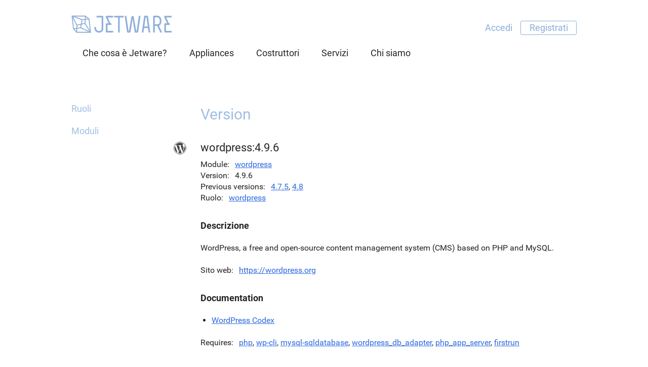

--- FILE ---
content_type: text/html; charset=utf-8
request_url: http://it.jetware.io/versions/wordpress:4.9.6
body_size: 11205
content:
<!DOCTYPE html>
<html>
<head>
  <title>Jetware -  version: WordPress</title>
  <link href="/favicon.ico" rel="shortcut icon" type="image/x-icon" />
  <meta name="viewport" content="width=device-width, initial-scale=1.0">
  <link href="/assets/application-b8aed0c797d860b4884fd24d2f7d3174.css" media="all" rel="stylesheet" />
  <script src="/assets/application-08a563ee9961c4336324923f89014757.js"></script>
  
</head>
<body class="versions action_show">

<div class="header">
	<div class="wrap">
		<div class="logo"><a href="/"><img alt="Jetware" src="/assets/logo-289496e91dcbb89f8ff7c5377ede6ee9.svg" title="Front Page" /></a></div>
		
		<div class="menu authentication">
			<ul>
				<li class="authenticated"><a data-method="delete" href="/user/sign_out" rel="nofollow">Esci</a></li>
				<li class="authenticated"><a class="highlight" href="/user/profile">Profilo</a></li>
				<li class="anonymous"><a href="/user/sign_in">Accedi</a></li>
				<li class="anonymous"><a class="highlight" href="/user/sign_up">Registrati</a></li>
<script language=JavaScript>
if ($.cookie('user')) {
	$('.authenticated').show(); $('.anonymous').hide();
} else {
	$('.authenticated').hide(); $('.anonymous').show();
}
</script>
			</ul>
		</div>
		<div class='links menu menu0'><ul class='ContentLink'><li class='menu0'><a href="/page/about"><span>Che cosa è Jetware?</span></a></li>
<li class='menu0'><a href="/appliances/jetware"><span>Appliances</span></a></li>
<li class='menu0'><a href="/constructors"><span>Costruttori</span></a></li>
<li class='menu0 headline'><a href="/page/services/"><span>Servizi</span></a></li>
<li class='menu0 headline'><a href="/page/company"><span>Chi siamo</span></a></li>
</ul>
</div>
	</div>
</div>
<div class="corpus">
	<div class="wrap">

  <div class='essential content'>
    <div class='sidebar'>
	  <div class='links menu menu1'><ul class='ContentLink'><li class='menu1'><a href="/roles"><span>Ruoli</span></a></li>
<li class='menu1'><a href="/names"><span>Moduli</span></a></li>
</ul>
</div>
	</div>
    <div class='mainbar'>
	  <div class="Content"><div class='Item  content level1'><div class='field_title'>Version</div><div class='field_data'><div class='model_view model_version viewer_module aspect_view'><div class='field_icon'><div class='value'><img alt="Wordpress" class="aspect_min" src="/ic/packages/min/wordpress.png" title="Wordpress-4" /></div>
</div>
<div class='field_id'><div class='value'>wordpress:4.9.6</div>
</div>
<div class='field_name'><div class='title'>Module</div>
<div class='value'><a href="/names/wordpress">wordpress</a></div>
</div>
<div class='field_version'><div class='title'>Version</div>
<div class='value'>4.9.6</div>
</div>
<div class='field_updates'><div class='title'>Previous versions</div>
<div class='value'><a href="/packages/wordpress-4.7.5"><a href="/versions/wordpress:4.7.5">4.7.5</a></a>, <a href="/packages/wordpress-4.8"><a href="/versions/wordpress:4.8">4.8</a></a></div>
</div>
<div class='field_role'><div class='title'>Ruolo</div>
<div class='value'><a href="/roles/wordpress">wordpress</a></div>
</div>
<div class='field_description'><div class='title'>Descrizione</div>
<div class='value'><p>WordPress, a free and open-source content management system (CMS) based on PHP and MySQL.</p>
</div>
</div>
<div class='field_website'><div class='title'>Sito web</div>
<div class='value'><a href="https://wordpress.org">https://wordpress.org</a></div>
</div>
<div class='field_documentation'><div class='title'>Documentation</div>
<div class='value'><ul class='ContentLink'><li><a href="https://codex.wordpress.org/Main_Page"><span>WordPress Codex</span></a></li>
</ul>
</div>
</div>
<div class='field_requires'><div class='title'>Requires</div>
<div class='value'><a href="/roles/php">php</a>, <a href="/roles/wp-cli">wp-cli</a>, <a href="/names/mysql-sqldatabase">mysql-sqldatabase</a>, <a href="/roles/wordpress_db_adapter">wordpress_db_adapter</a>, <a href="/roles/php_app_server">php_app_server</a>, <a href="/names/firstrun">firstrun</a></div>
</div>
</div></div></div>
<div class='Item  content level2'><div class='field_title'><a href="/versions/wordpress:4.9.6/constructors"><span>Costruttori (1)</span></a></div><div class='field_data'><div class='class_view model_constructor viewer_constructor aspect_viewformodule'><div class='model_view model_constructor viewer_constructor aspect_viewformodule'><div class='field_icon'><div class='value'><img alt="Wordpress" class="aspect_max" src="/ic/constructors/max/wordpress.png" title="wordpress" /></div>
</div>
<div class='field_title'><div class='value'><a href="/constructors/wordpress">Wordpress</a></div>
</div>
<div class='field_description'><div class='value'><p>A free and open-source content management system (CMS) based on PHP</p>
</div>
</div>
</div></div></div></div>
</div>
	</div>
  </div>
  <div class='essential closing'>
    <div class='fullbar'>
	  <div class="Content"><div class='Item  closing'><div class='field_data'><div class=actions><a class=action href='https://github.com/jetware/jetware_io/blob/master/app/data_yaml/software/roles/wordpress'>Edit data</a></div></div></div>
</div>
	</div>
  </div>

</div></div>

<div class="outside footer">
	<div class="wrap">
		<div class="menu_podval_sections">
			<div class='links menu menu_podval'><ul class='ContentLink'><li class='menu_podval headline'><a href="/page/company"><span>Chi siamo</span></a></li>
<li class='menu_podval'><a href="/page/about"><span>Che cosa è Jetware?</span></a></li>
<li class='menu_podval'><a href="/blog"><span>Blog</span></a></li>
<li class='menu_podval'><a href="/page/jobs"><span>Careers</span></a></li>
<li class='menu_podval'><a href="/contacts"><span>Contatti</span></a></li>
</ul>
</div>
<div class='links menu menu_podval'><ul class='ContentLink'><li class='menu_podval headline'>Products</li>
<li class='menu_podval'><a href="/appliances/jetware"><span>Appliances</span></a></li>
<li class='menu_podval'><a href="/constructors"><span>Costruttori</span></a></li>
<li class='menu_podval'><a href="/roles"><span>Repository</span></a></li>
<li class='menu_podval'><a href="/launchers/aws_marketplace/appliances"><span>AWS AMIs</span></a></li>
<li class='menu_podval'><a href="http://aise.ai"><span>Data Science</span></a></li>
</ul>
</div>
<div class='links menu menu_podval'><ul class='ContentLink'><li class='menu_podval headline'><a href="/page/services/"><span>Servizi</span></a></li>
<li class='menu_podval'><a href="/page/services/managed"><span>Managed services</span></a></li>
<li class='menu_podval'><a href="/page/services/support"><span>Open source support</span></a></li>
<li class='menu_podval'><a href="/page/services/professional"><span>Professional services</span></a></li>
</ul>
</div>
<div class='links menu menu_podval'><ul class='ContentLink'><li class='menu_podval headline'><a href="/page/solutions/"><span>Soluzioni</span></a></li>
<li class='menu_podval'><a href="/page/solutions/web_developers"><span>Web developers</span></a></li>
<li class='menu_podval'><a href="/page/solutions/web_sites"><span>Website owners</span></a></li>
<li class='menu_podval'><a href="/page/solutions/software_developers"><span>Software developers</span></a></li>
<li class='menu_podval'><a href="/page/solutions/industrial"><span>Industrial&#x002f;IoT</span></a></li>
<li class='menu_podval'><a href="/page/solutions/hosting"><span>Hosting providers</span></a></li>
<li class='menu_podval'><a href="/page/solutions/online_services"><span>SaaS providers</span></a></li>
</ul>
</div>
		</div>
		<div class="external_links">
			<div class="social_links">
				<a href="http://twitter.com/jetware_io"><img alt="Twitter" src="/assets/soc/tw-d6472e996f6bb1cdff382113a00cac58.png" title="Jetware on Twitter" /></a>
				<a href="http://facebook.com/jetwareio"><img alt="Facebook" src="/assets/soc/fb-c6bdc152f1604392937d21b29b7d1f33.png" title="Jetware on Facebook" /></a>
			</div>
			<div id='awsmp' class='marketplace'>
				<a href="https://aws.amazon.com/marketplace/seller-profile?id=28db77fa-b6f5-4222-8494-a0ffdce47137">Jetware at Amazon Web Services<br><img alt="AWS Marketplace" src="/assets/ext/awsmp-97c58111771f7c3a3cf559de11a5523b.png" title="Jetware at AWS Marketplace" /></a>
			</div>
			<div id='azuremp' class='marketplace'>
				<a href="https://azuremarketplace.microsoft.com/en-us/marketplace/apps?search=jetware">Jetware at Microsoft Azure<br><img alt="Azure Marketplace" src="/assets/ext/azuremp-5ee19d809ea23fb238525fac609a04aa.png" title="Jetware at Azure Marketplace" /></a>
			</div>
			<div id='googlecl' class='marketplace'>
				<a href="https://console.cloud.google.com/launcher/partners/jetware-public">Jetware on Google Cloud Launcher<br><img alt="Google Cloud Launcher" src="/assets/ext/googlecl-94fa3dcd408423389ceb7d72838f3870.png" title="Jetware on Google Cloud Launcher" /></a>
			</div>
			<div id='vmwarevsx' class='marketplace'>
				<a href="https://marketplace.vmware.com/vsx/company/jetware">Jetware at VMware VSX<br><img alt="VMware Solution Exchange" src="/assets/ext/vmwarevsx-7aaf762bc1495a421307cf74b9f56504.png" title="Jetware at VMware Solution Exchange" /></a>
			</div>
		</div>
	</div>
	<div class="wrap">
		<div class='links menu lang'><ul class='ContentLink'><li class='lang'><a href="http://jetware.io/versions/wordpress:4.9.6"><span>English</span><img alt="En" src="/assets/lang/en-9712d68fbb41ebd21d1b20ef468bc322.png" /></a></li>
<li class='lang current'><a href="http://it.jetware.io/versions/wordpress:4.9.6"><span>Italiano</span><img alt="It" src="/assets/lang/it-a8809e6d24105c6138b82092e15a5050.png" /></a></li>
<li class='lang'><a href="http://ru.jetware.io/versions/wordpress:4.9.6"><span>Русский</span><img alt="Ru" src="/assets/lang/ru-f93e14b882a0d364a5e87efb2368ade6.png" /></a></li>
</ul>
</div>
		<div class="copyright">
			<img alt="Logo podval" src="/assets/logo_podval-6b43026da8cb3dc52e12bd0f90ea9097.png" /><br>
			&copy; 2016&mdash;<script language=javascript>document.write(new Date().getFullYear())</script> <a href=/contacts>Jetware team</a>
		</div>
</div></div>

<script language=JavaScript>
var user=$.cookie('user')
	if (user) {
		$('.authenticated').show(); $('.anonymous').hide();
	} else {
		$('.authenticated').hide(); $('.anonymous').show();
	}
	$('.owner.show').hide();
	$('.owner.hide').show();
	if (user) {
		$('.owner.show.owner_' + user).show();
	   	$('.owner.hide.owner_' + user).hide();
	}
</script>
<script type="text/javascript">
if (document.cookie.indexOf("e=") < 0) {
	var d=new Date();
	d.setDate(d.getDate()+1000);
	document.cookie = "e=" + Math.random() + " " + new Date().getTime()
	+ " " + escape(document.location) + " " + escape(document.referrer)
	+ " ;expires="+d.toGMTString() + " ; path=/";
}
</script>
<script>
  (function(i,s,o,g,r,a,m){i['GoogleAnalyticsObject']=r;i[r]=i[r]||function(){
  (i[r].q=i[r].q||[]).push(arguments)},i[r].l=1*new Date();a=s.createElement(o),
  m=s.getElementsByTagName(o)[0];a.async=1;a.src=g;m.parentNode.insertBefore(a,m)
  })(window,document,'script','https://www.google-analytics.com/analytics.js','ga');
  ga('create', 'UA-42308745-2', 'auto');
  ga('send', 'pageview');
</script>
</body>
</html>


--- FILE ---
content_type: text/css
request_url: http://it.jetware.io/assets/application-b8aed0c797d860b4884fd24d2f7d3174.css
body_size: 261405
content:
@font-face{font-family:'Roboto';font-style:normal;font-weight:300;src:local("Roboto Light"),local("Roboto-Light"),url(/fonts/roboto-v15-300.ttf) format("truetype")}@font-face{font-family:'Roboto';font-style:normal;font-weight:400;src:local("Roboto"),local("Roboto-Regular"),url(/fonts/roboto-v15-400.ttf) format("truetype")}@font-face{font-family:'Roboto';font-style:normal;font-weight:700;src:local("Roboto Bold"),local("Roboto-Bold"),url(/fonts/roboto-v15-700.ttf) format("truetype")}*{margin:0;padding:0}body,html{font-family:'Roboto', sans-serif;color:#252525;background:white;font-size:16px;line-height:22px;font-style:normal;margin:0;padding:0}a{color:#2f6ae0}a:hover{text-decoration:underline}a:visited{color:#7134aa}img{border:0}a h1,a div.Content>div.level1>div.field_title,a div.model_view.model_constructor.aspect_view>div.field_modules>div.title,a div.model_view.model_constructor.aspect_viewlite>div.field_modules>div.title,a body.blog div.viewer_article.aspect_view>div.field_title,body.blog a div.viewer_article.aspect_view>div.field_title,a div.model_view.viewer_appliancerelease__launcher__baseviewer__provider.aspect_view div.field_title,div.model_view.viewer_appliancerelease__launcher__baseviewer__provider.aspect_view a div.field_title,a div.model_view.model_product__browser__branch.aspect_viewbodyroot>div.field_title>div.value,a div.model_view.model_product__browser__branch.aspect_viewskelroot>div.field_title>div.value,h1 a,div.Content>div.level1>div.field_title a,div.model_view.model_constructor.aspect_view>div.field_modules>div.title a,div.model_view.model_constructor.aspect_viewlite>div.field_modules>div.title a,body.blog div.viewer_article.aspect_view>div.field_title a,div.model_view.viewer_appliancerelease__launcher__baseviewer__provider.aspect_view div.field_title a,div.model_view.model_product__browser__branch.aspect_viewbodyroot>div.field_title>div.value a,div.model_view.model_product__browser__branch.aspect_viewskelroot>div.field_title>div.value a,a h2,a div.Content>div.level2>div.field_title,h2 a,div.Content>div.level2>div.field_title a,a h3,a div.Content>div.level3>div.field_title,a div.ContentLink.Air,a div.aspect_edit>h6,a div.aspect_view>h6,a .model_constructor>div.field_title,a .model_constructor>div.item_title,a .model_constructor>div.field_name,a .model_constructor>div.field_name_trail,a .model_constructor>div.item_name_trail,a .model_appliance>div.field_title,a .model_appliance>div.item_title,a .model_appliance>div.field_name,a .model_appliance>div.field_name_trail,a .model_appliance>div.item_name_trail,a .model_appliance_version>div.field_title,a .model_appliance_version>div.item_title,a .model_appliance_version>div.field_name,a .model_appliance_version>div.field_name_trail,a .model_appliance_version>div.item_name_trail,a body.packages div.model_view.viewer_module.aspect_view>div.field_id>div.value,body.packages a div.model_view.viewer_module.aspect_view>div.field_id>div.value,a body.packages div.model_view.viewer_module.aspect_view>div.field_title>div.value,body.packages a div.model_view.viewer_module.aspect_view>div.field_title>div.value,a body.packages div.model_view.viewer_module.aspect_viewhead>div.field_id>div.value,body.packages a div.model_view.viewer_module.aspect_viewhead>div.field_id>div.value,a body.packages div.model_view.viewer_module.aspect_viewhead>div.field_title>div.value,body.packages a div.model_view.viewer_module.aspect_viewhead>div.field_title>div.value,a body.names div.model_view.viewer_module.aspect_view>div.field_id>div.value,body.names a div.model_view.viewer_module.aspect_view>div.field_id>div.value,a body.names div.model_view.viewer_module.aspect_view>div.field_title>div.value,body.names a div.model_view.viewer_module.aspect_view>div.field_title>div.value,a body.names div.model_view.viewer_module.aspect_viewhead>div.field_id>div.value,body.names a div.model_view.viewer_module.aspect_viewhead>div.field_id>div.value,a body.names div.model_view.viewer_module.aspect_viewhead>div.field_title>div.value,body.names a div.model_view.viewer_module.aspect_viewhead>div.field_title>div.value,a body.roles div.model_view.viewer_module.aspect_view>div.field_id>div.value,body.roles a div.model_view.viewer_module.aspect_view>div.field_id>div.value,a body.roles div.model_view.viewer_module.aspect_view>div.field_title>div.value,body.roles a div.model_view.viewer_module.aspect_view>div.field_title>div.value,a body.roles div.model_view.viewer_module.aspect_viewhead>div.field_id>div.value,body.roles a div.model_view.viewer_module.aspect_viewhead>div.field_id>div.value,a body.roles div.model_view.viewer_module.aspect_viewhead>div.field_title>div.value,body.roles a div.model_view.viewer_module.aspect_viewhead>div.field_title>div.value,a body.versions div.model_view.viewer_module.aspect_view>div.field_id>div.value,body.versions a div.model_view.viewer_module.aspect_view>div.field_id>div.value,a body.versions div.model_view.viewer_module.aspect_view>div.field_title>div.value,body.versions a div.model_view.viewer_module.aspect_view>div.field_title>div.value,a body.versions div.model_view.viewer_module.aspect_viewhead>div.field_id>div.value,body.versions a div.model_view.viewer_module.aspect_viewhead>div.field_id>div.value,a body.versions div.model_view.viewer_module.aspect_viewhead>div.field_title>div.value,body.versions a div.model_view.viewer_module.aspect_viewhead>div.field_title>div.value,a div.model_view.model_login_profile.aspect_publicviewlite div.field_fullname,div.model_view.model_login_profile.aspect_publicviewlite a div.field_fullname,a div.model_view.model_login_profile.aspect_ownview div.field_fullname,div.model_view.model_login_profile.aspect_ownview a div.field_fullname,a div.model_login_devise h6,div.model_login_devise a h6,a body.appliances.action_assembly div.Content>div.Item.preface>div.field_title,body.appliances.action_assembly a div.Content>div.Item.preface>div.field_title,a body.blog div.viewer_article.aspect_index>div.field_title,body.blog a div.viewer_article.aspect_index>div.field_title,h3 a,div.Content>div.level3>div.field_title a,div.ContentLink.Air a,div.aspect_edit>h6 a,div.aspect_view>h6 a,.model_constructor>div.field_title a,.model_constructor>div.item_title a,.model_constructor>div.field_name a,.model_constructor>div.field_name_trail a,.model_constructor>div.item_name_trail a,.model_appliance>div.field_title a,.model_appliance>div.item_title a,.model_appliance>div.field_name a,.model_appliance>div.field_name_trail a,.model_appliance>div.item_name_trail a,.model_appliance_version>div.field_title a,.model_appliance_version>div.item_title a,.model_appliance_version>div.field_name a,.model_appliance_version>div.field_name_trail a,.model_appliance_version>div.item_name_trail a,body.packages div.model_view.viewer_module.aspect_view>div.field_id>div.value a,body.packages div.model_view.viewer_module.aspect_view>div.field_title>div.value a,body.packages div.model_view.viewer_module.aspect_viewhead>div.field_id>div.value a,body.packages div.model_view.viewer_module.aspect_viewhead>div.field_title>div.value a,body.names div.model_view.viewer_module.aspect_view>div.field_id>div.value a,body.names div.model_view.viewer_module.aspect_view>div.field_title>div.value a,body.names div.model_view.viewer_module.aspect_viewhead>div.field_id>div.value a,body.names div.model_view.viewer_module.aspect_viewhead>div.field_title>div.value a,body.roles div.model_view.viewer_module.aspect_view>div.field_id>div.value a,body.roles div.model_view.viewer_module.aspect_view>div.field_title>div.value a,body.roles div.model_view.viewer_module.aspect_viewhead>div.field_id>div.value a,body.roles div.model_view.viewer_module.aspect_viewhead>div.field_title>div.value a,body.versions div.model_view.viewer_module.aspect_view>div.field_id>div.value a,body.versions div.model_view.viewer_module.aspect_view>div.field_title>div.value a,body.versions div.model_view.viewer_module.aspect_viewhead>div.field_id>div.value a,body.versions div.model_view.viewer_module.aspect_viewhead>div.field_title>div.value a,div.model_view.model_login_profile.aspect_publicviewlite div.field_fullname a,div.model_view.model_login_profile.aspect_ownview div.field_fullname a,div.model_login_devise h6 a,body.appliances.action_assembly div.Content>div.Item.preface>div.field_title a,body.blog div.viewer_article.aspect_index>div.field_title a,a h4,a div.model_view.model_constructor.aspect_view>div.field_modules>div.value>div>div.field_principal>div.title,a div.model_view.model_constructor.aspect_view>div.field_modules>div.value>div>div.field_important>div.title,a div.model_view.model_constructor.aspect_view>div.field_modules>div.value>div>div.field_auxiliary>div.title,a div.model_view.model_constructor.aspect_view>div.field_modules>div.value>div>div.field_procreant>div.title,a div.model_view.model_constructor.aspect_viewlite>div.field_modules>div.value>div>div.field_principal>div.title,a div.model_view.model_constructor.aspect_viewlite>div.field_modules>div.value>div>div.field_important>div.title,a div.model_view.model_constructor.aspect_viewlite>div.field_modules>div.value>div>div.field_auxiliary>div.title,a div.model_view.model_constructor.aspect_viewlite>div.field_modules>div.value>div>div.field_procreant>div.title,a body.packages div.model_view.viewer_module.aspect_view>div.field_documentation>div.title,body.packages a div.model_view.viewer_module.aspect_view>div.field_documentation>div.title,a body.packages div.model_view.viewer_module.aspect_view>div.field_description>div.title,body.packages a div.model_view.viewer_module.aspect_view>div.field_description>div.title,a body.packages div.model_view.viewer_module.aspect_view>div.field_links>div.title,body.packages a div.model_view.viewer_module.aspect_view>div.field_links>div.title,a body.packages div.model_view.viewer_module.aspect_view>div.field_alternatives>div.title,body.packages a div.model_view.viewer_module.aspect_view>div.field_alternatives>div.title,a body.packages div.model_view.viewer_module.aspect_viewhead>div.field_documentation>div.title,body.packages a div.model_view.viewer_module.aspect_viewhead>div.field_documentation>div.title,a body.packages div.model_view.viewer_module.aspect_viewhead>div.field_description>div.title,body.packages a div.model_view.viewer_module.aspect_viewhead>div.field_description>div.title,a body.packages div.model_view.viewer_module.aspect_viewhead>div.field_links>div.title,body.packages a div.model_view.viewer_module.aspect_viewhead>div.field_links>div.title,a body.packages div.model_view.viewer_module.aspect_viewhead>div.field_alternatives>div.title,body.packages a div.model_view.viewer_module.aspect_viewhead>div.field_alternatives>div.title,a body.names div.model_view.viewer_module.aspect_view>div.field_documentation>div.title,body.names a div.model_view.viewer_module.aspect_view>div.field_documentation>div.title,a body.names div.model_view.viewer_module.aspect_view>div.field_description>div.title,body.names a div.model_view.viewer_module.aspect_view>div.field_description>div.title,a body.names div.model_view.viewer_module.aspect_view>div.field_links>div.title,body.names a div.model_view.viewer_module.aspect_view>div.field_links>div.title,a body.names div.model_view.viewer_module.aspect_view>div.field_alternatives>div.title,body.names a div.model_view.viewer_module.aspect_view>div.field_alternatives>div.title,a body.names div.model_view.viewer_module.aspect_viewhead>div.field_documentation>div.title,body.names a div.model_view.viewer_module.aspect_viewhead>div.field_documentation>div.title,a body.names div.model_view.viewer_module.aspect_viewhead>div.field_description>div.title,body.names a div.model_view.viewer_module.aspect_viewhead>div.field_description>div.title,a body.names div.model_view.viewer_module.aspect_viewhead>div.field_links>div.title,body.names a div.model_view.viewer_module.aspect_viewhead>div.field_links>div.title,a body.names div.model_view.viewer_module.aspect_viewhead>div.field_alternatives>div.title,body.names a div.model_view.viewer_module.aspect_viewhead>div.field_alternatives>div.title,a body.roles div.model_view.viewer_module.aspect_view>div.field_documentation>div.title,body.roles a div.model_view.viewer_module.aspect_view>div.field_documentation>div.title,a body.roles div.model_view.viewer_module.aspect_view>div.field_description>div.title,body.roles a div.model_view.viewer_module.aspect_view>div.field_description>div.title,a body.roles div.model_view.viewer_module.aspect_view>div.field_links>div.title,body.roles a div.model_view.viewer_module.aspect_view>div.field_links>div.title,a body.roles div.model_view.viewer_module.aspect_view>div.field_alternatives>div.title,body.roles a div.model_view.viewer_module.aspect_view>div.field_alternatives>div.title,a body.roles div.model_view.viewer_module.aspect_viewhead>div.field_documentation>div.title,body.roles a div.model_view.viewer_module.aspect_viewhead>div.field_documentation>div.title,a body.roles div.model_view.viewer_module.aspect_viewhead>div.field_description>div.title,body.roles a div.model_view.viewer_module.aspect_viewhead>div.field_description>div.title,a body.roles div.model_view.viewer_module.aspect_viewhead>div.field_links>div.title,body.roles a div.model_view.viewer_module.aspect_viewhead>div.field_links>div.title,a body.roles div.model_view.viewer_module.aspect_viewhead>div.field_alternatives>div.title,body.roles a div.model_view.viewer_module.aspect_viewhead>div.field_alternatives>div.title,a body.versions div.model_view.viewer_module.aspect_view>div.field_documentation>div.title,body.versions a div.model_view.viewer_module.aspect_view>div.field_documentation>div.title,a body.versions div.model_view.viewer_module.aspect_view>div.field_description>div.title,body.versions a div.model_view.viewer_module.aspect_view>div.field_description>div.title,a body.versions div.model_view.viewer_module.aspect_view>div.field_links>div.title,body.versions a div.model_view.viewer_module.aspect_view>div.field_links>div.title,a body.versions div.model_view.viewer_module.aspect_view>div.field_alternatives>div.title,body.versions a div.model_view.viewer_module.aspect_view>div.field_alternatives>div.title,a body.versions div.model_view.viewer_module.aspect_viewhead>div.field_documentation>div.title,body.versions a div.model_view.viewer_module.aspect_viewhead>div.field_documentation>div.title,a body.versions div.model_view.viewer_module.aspect_viewhead>div.field_description>div.title,body.versions a div.model_view.viewer_module.aspect_viewhead>div.field_description>div.title,a body.versions div.model_view.viewer_module.aspect_viewhead>div.field_links>div.title,body.versions a div.model_view.viewer_module.aspect_viewhead>div.field_links>div.title,a body.versions div.model_view.viewer_module.aspect_viewhead>div.field_alternatives>div.title,body.versions a div.model_view.viewer_module.aspect_viewhead>div.field_alternatives>div.title,a div.model_applianceversion__usage>div>div.title,a div.model_appliancerelease__profile>div>div.title,a div.model_applianceversion__documentation>div>div.title,h4 a,div.model_view.model_constructor.aspect_view>div.field_modules>div.value>div>div.field_principal>div.title a,div.model_view.model_constructor.aspect_view>div.field_modules>div.value>div>div.field_important>div.title a,div.model_view.model_constructor.aspect_view>div.field_modules>div.value>div>div.field_auxiliary>div.title a,div.model_view.model_constructor.aspect_view>div.field_modules>div.value>div>div.field_procreant>div.title a,div.model_view.model_constructor.aspect_viewlite>div.field_modules>div.value>div>div.field_principal>div.title a,div.model_view.model_constructor.aspect_viewlite>div.field_modules>div.value>div>div.field_important>div.title a,div.model_view.model_constructor.aspect_viewlite>div.field_modules>div.value>div>div.field_auxiliary>div.title a,div.model_view.model_constructor.aspect_viewlite>div.field_modules>div.value>div>div.field_procreant>div.title a,body.packages div.model_view.viewer_module.aspect_view>div.field_documentation>div.title a,body.packages div.model_view.viewer_module.aspect_view>div.field_description>div.title a,body.packages div.model_view.viewer_module.aspect_view>div.field_links>div.title a,body.packages div.model_view.viewer_module.aspect_view>div.field_alternatives>div.title a,body.packages div.model_view.viewer_module.aspect_viewhead>div.field_documentation>div.title a,body.packages div.model_view.viewer_module.aspect_viewhead>div.field_description>div.title a,body.packages div.model_view.viewer_module.aspect_viewhead>div.field_links>div.title a,body.packages div.model_view.viewer_module.aspect_viewhead>div.field_alternatives>div.title a,body.names div.model_view.viewer_module.aspect_view>div.field_documentation>div.title a,body.names div.model_view.viewer_module.aspect_view>div.field_description>div.title a,body.names div.model_view.viewer_module.aspect_view>div.field_links>div.title a,body.names div.model_view.viewer_module.aspect_view>div.field_alternatives>div.title a,body.names div.model_view.viewer_module.aspect_viewhead>div.field_documentation>div.title a,body.names div.model_view.viewer_module.aspect_viewhead>div.field_description>div.title a,body.names div.model_view.viewer_module.aspect_viewhead>div.field_links>div.title a,body.names div.model_view.viewer_module.aspect_viewhead>div.field_alternatives>div.title a,body.roles div.model_view.viewer_module.aspect_view>div.field_documentation>div.title a,body.roles div.model_view.viewer_module.aspect_view>div.field_description>div.title a,body.roles div.model_view.viewer_module.aspect_view>div.field_links>div.title a,body.roles div.model_view.viewer_module.aspect_view>div.field_alternatives>div.title a,body.roles div.model_view.viewer_module.aspect_viewhead>div.field_documentation>div.title a,body.roles div.model_view.viewer_module.aspect_viewhead>div.field_description>div.title a,body.roles div.model_view.viewer_module.aspect_viewhead>div.field_links>div.title a,body.roles div.model_view.viewer_module.aspect_viewhead>div.field_alternatives>div.title a,body.versions div.model_view.viewer_module.aspect_view>div.field_documentation>div.title a,body.versions div.model_view.viewer_module.aspect_view>div.field_description>div.title a,body.versions div.model_view.viewer_module.aspect_view>div.field_links>div.title a,body.versions div.model_view.viewer_module.aspect_view>div.field_alternatives>div.title a,body.versions div.model_view.viewer_module.aspect_viewhead>div.field_documentation>div.title a,body.versions div.model_view.viewer_module.aspect_viewhead>div.field_description>div.title a,body.versions div.model_view.viewer_module.aspect_viewhead>div.field_links>div.title a,body.versions div.model_view.viewer_module.aspect_viewhead>div.field_alternatives>div.title a,div.model_applianceversion__usage>div>div.title a,div.model_appliancerelease__profile>div>div.title a,div.model_applianceversion__documentation>div>div.title a,a h5,a div.model_view.model_login_profile.aspect_publicviewlite div.field_name,div.model_view.model_login_profile.aspect_publicviewlite a div.field_name,a div.model_view.model_login_profile.aspect_ownview div.field_name,div.model_view.model_login_profile.aspect_ownview a div.field_name,a div.model_applianceversion__usage>div>div.value>div>div>div.field_title>div.value,a body.appliances.action_assembly div.Content>div.Downloader>div.field_title,body.appliances.action_assembly a div.Content>div.Downloader>div.field_title,h5 a,div.model_view.model_login_profile.aspect_publicviewlite div.field_name a,div.model_view.model_login_profile.aspect_ownview div.field_name a,div.model_applianceversion__usage>div>div.value>div>div>div.field_title>div.value a,body.appliances.action_assembly div.Content>div.Downloader>div.field_title a,a h6,h6 a{text-decoration:none}a h1:hover,a div.Content>div.level1>div.field_title:hover,a div.model_view.model_constructor.aspect_view>div.field_modules>div.title:hover,a div.model_view.model_constructor.aspect_viewlite>div.field_modules>div.title:hover,a body.blog div.viewer_article.aspect_view>div.field_title:hover,body.blog a div.viewer_article.aspect_view>div.field_title:hover,a div.model_view.viewer_appliancerelease__launcher__baseviewer__provider.aspect_view div.field_title:hover,div.model_view.viewer_appliancerelease__launcher__baseviewer__provider.aspect_view a div.field_title:hover,a div.model_view.model_product__browser__branch.aspect_viewbodyroot>div.field_title>div.value:hover,a div.model_view.model_product__browser__branch.aspect_viewskelroot>div.field_title>div.value:hover,h1 a:hover,div.Content>div.level1>div.field_title a:hover,div.model_view.model_constructor.aspect_view>div.field_modules>div.title a:hover,div.model_view.model_constructor.aspect_viewlite>div.field_modules>div.title a:hover,body.blog div.viewer_article.aspect_view>div.field_title a:hover,div.model_view.viewer_appliancerelease__launcher__baseviewer__provider.aspect_view div.field_title a:hover,div.model_view.model_product__browser__branch.aspect_viewbodyroot>div.field_title>div.value a:hover,div.model_view.model_product__browser__branch.aspect_viewskelroot>div.field_title>div.value a:hover,a h2:hover,a div.Content>div.level2>div.field_title:hover,h2 a:hover,div.Content>div.level2>div.field_title a:hover,a h3:hover,a div.Content>div.level3>div.field_title:hover,a div.ContentLink.Air:hover,a div.aspect_edit>h6:hover,a div.aspect_view>h6:hover,a .model_constructor>div.field_title:hover,a .model_constructor>div.item_title:hover,a .model_constructor>div.field_name:hover,a .model_constructor>div.field_name_trail:hover,a .model_constructor>div.item_name_trail:hover,a .model_appliance>div.field_title:hover,a .model_appliance>div.item_title:hover,a .model_appliance>div.field_name:hover,a .model_appliance>div.field_name_trail:hover,a .model_appliance>div.item_name_trail:hover,a .model_appliance_version>div.field_title:hover,a .model_appliance_version>div.item_title:hover,a .model_appliance_version>div.field_name:hover,a .model_appliance_version>div.field_name_trail:hover,a .model_appliance_version>div.item_name_trail:hover,a body.packages div.model_view.viewer_module.aspect_view>div.field_id>div.value:hover,body.packages a div.model_view.viewer_module.aspect_view>div.field_id>div.value:hover,a body.packages div.model_view.viewer_module.aspect_view>div.field_title>div.value:hover,body.packages a div.model_view.viewer_module.aspect_view>div.field_title>div.value:hover,a body.packages div.model_view.viewer_module.aspect_viewhead>div.field_id>div.value:hover,body.packages a div.model_view.viewer_module.aspect_viewhead>div.field_id>div.value:hover,a body.packages div.model_view.viewer_module.aspect_viewhead>div.field_title>div.value:hover,body.packages a div.model_view.viewer_module.aspect_viewhead>div.field_title>div.value:hover,a body.names div.model_view.viewer_module.aspect_view>div.field_id>div.value:hover,body.names a div.model_view.viewer_module.aspect_view>div.field_id>div.value:hover,a body.names div.model_view.viewer_module.aspect_view>div.field_title>div.value:hover,body.names a div.model_view.viewer_module.aspect_view>div.field_title>div.value:hover,a body.names div.model_view.viewer_module.aspect_viewhead>div.field_id>div.value:hover,body.names a div.model_view.viewer_module.aspect_viewhead>div.field_id>div.value:hover,a body.names div.model_view.viewer_module.aspect_viewhead>div.field_title>div.value:hover,body.names a div.model_view.viewer_module.aspect_viewhead>div.field_title>div.value:hover,a body.roles div.model_view.viewer_module.aspect_view>div.field_id>div.value:hover,body.roles a div.model_view.viewer_module.aspect_view>div.field_id>div.value:hover,a body.roles div.model_view.viewer_module.aspect_view>div.field_title>div.value:hover,body.roles a div.model_view.viewer_module.aspect_view>div.field_title>div.value:hover,a body.roles div.model_view.viewer_module.aspect_viewhead>div.field_id>div.value:hover,body.roles a div.model_view.viewer_module.aspect_viewhead>div.field_id>div.value:hover,a body.roles div.model_view.viewer_module.aspect_viewhead>div.field_title>div.value:hover,body.roles a div.model_view.viewer_module.aspect_viewhead>div.field_title>div.value:hover,a body.versions div.model_view.viewer_module.aspect_view>div.field_id>div.value:hover,body.versions a div.model_view.viewer_module.aspect_view>div.field_id>div.value:hover,a body.versions div.model_view.viewer_module.aspect_view>div.field_title>div.value:hover,body.versions a div.model_view.viewer_module.aspect_view>div.field_title>div.value:hover,a body.versions div.model_view.viewer_module.aspect_viewhead>div.field_id>div.value:hover,body.versions a div.model_view.viewer_module.aspect_viewhead>div.field_id>div.value:hover,a body.versions div.model_view.viewer_module.aspect_viewhead>div.field_title>div.value:hover,body.versions a div.model_view.viewer_module.aspect_viewhead>div.field_title>div.value:hover,a div.model_view.model_login_profile.aspect_publicviewlite div.field_fullname:hover,div.model_view.model_login_profile.aspect_publicviewlite a div.field_fullname:hover,a div.model_view.model_login_profile.aspect_ownview div.field_fullname:hover,div.model_view.model_login_profile.aspect_ownview a div.field_fullname:hover,a div.model_login_devise h6:hover,div.model_login_devise a h6:hover,a body.appliances.action_assembly div.Content>div.Item.preface>div.field_title:hover,body.appliances.action_assembly a div.Content>div.Item.preface>div.field_title:hover,a body.blog div.viewer_article.aspect_index>div.field_title:hover,body.blog a div.viewer_article.aspect_index>div.field_title:hover,h3 a:hover,div.Content>div.level3>div.field_title a:hover,div.ContentLink.Air a:hover,div.aspect_edit>h6 a:hover,div.aspect_view>h6 a:hover,.model_constructor>div.field_title a:hover,.model_constructor>div.item_title a:hover,.model_constructor>div.field_name a:hover,.model_constructor>div.field_name_trail a:hover,.model_constructor>div.item_name_trail a:hover,.model_appliance>div.field_title a:hover,.model_appliance>div.item_title a:hover,.model_appliance>div.field_name a:hover,.model_appliance>div.field_name_trail a:hover,.model_appliance>div.item_name_trail a:hover,.model_appliance_version>div.field_title a:hover,.model_appliance_version>div.item_title a:hover,.model_appliance_version>div.field_name a:hover,.model_appliance_version>div.field_name_trail a:hover,.model_appliance_version>div.item_name_trail a:hover,body.packages div.model_view.viewer_module.aspect_view>div.field_id>div.value a:hover,body.packages div.model_view.viewer_module.aspect_view>div.field_title>div.value a:hover,body.packages div.model_view.viewer_module.aspect_viewhead>div.field_id>div.value a:hover,body.packages div.model_view.viewer_module.aspect_viewhead>div.field_title>div.value a:hover,body.names div.model_view.viewer_module.aspect_view>div.field_id>div.value a:hover,body.names div.model_view.viewer_module.aspect_view>div.field_title>div.value a:hover,body.names div.model_view.viewer_module.aspect_viewhead>div.field_id>div.value a:hover,body.names div.model_view.viewer_module.aspect_viewhead>div.field_title>div.value a:hover,body.roles div.model_view.viewer_module.aspect_view>div.field_id>div.value a:hover,body.roles div.model_view.viewer_module.aspect_view>div.field_title>div.value a:hover,body.roles div.model_view.viewer_module.aspect_viewhead>div.field_id>div.value a:hover,body.roles div.model_view.viewer_module.aspect_viewhead>div.field_title>div.value a:hover,body.versions div.model_view.viewer_module.aspect_view>div.field_id>div.value a:hover,body.versions div.model_view.viewer_module.aspect_view>div.field_title>div.value a:hover,body.versions div.model_view.viewer_module.aspect_viewhead>div.field_id>div.value a:hover,body.versions div.model_view.viewer_module.aspect_viewhead>div.field_title>div.value a:hover,div.model_view.model_login_profile.aspect_publicviewlite div.field_fullname a:hover,div.model_view.model_login_profile.aspect_ownview div.field_fullname a:hover,div.model_login_devise h6 a:hover,body.appliances.action_assembly div.Content>div.Item.preface>div.field_title a:hover,body.blog div.viewer_article.aspect_index>div.field_title a:hover,a h4:hover,a div.model_view.model_constructor.aspect_view>div.field_modules>div.value>div>div.field_principal>div.title:hover,a div.model_view.model_constructor.aspect_view>div.field_modules>div.value>div>div.field_important>div.title:hover,a div.model_view.model_constructor.aspect_view>div.field_modules>div.value>div>div.field_auxiliary>div.title:hover,a div.model_view.model_constructor.aspect_view>div.field_modules>div.value>div>div.field_procreant>div.title:hover,a div.model_view.model_constructor.aspect_viewlite>div.field_modules>div.value>div>div.field_principal>div.title:hover,a div.model_view.model_constructor.aspect_viewlite>div.field_modules>div.value>div>div.field_important>div.title:hover,a div.model_view.model_constructor.aspect_viewlite>div.field_modules>div.value>div>div.field_auxiliary>div.title:hover,a div.model_view.model_constructor.aspect_viewlite>div.field_modules>div.value>div>div.field_procreant>div.title:hover,a body.packages div.model_view.viewer_module.aspect_view>div.field_documentation>div.title:hover,body.packages a div.model_view.viewer_module.aspect_view>div.field_documentation>div.title:hover,a body.packages div.model_view.viewer_module.aspect_view>div.field_description>div.title:hover,body.packages a div.model_view.viewer_module.aspect_view>div.field_description>div.title:hover,a body.packages div.model_view.viewer_module.aspect_view>div.field_links>div.title:hover,body.packages a div.model_view.viewer_module.aspect_view>div.field_links>div.title:hover,a body.packages div.model_view.viewer_module.aspect_view>div.field_alternatives>div.title:hover,body.packages a div.model_view.viewer_module.aspect_view>div.field_alternatives>div.title:hover,a body.packages div.model_view.viewer_module.aspect_viewhead>div.field_documentation>div.title:hover,body.packages a div.model_view.viewer_module.aspect_viewhead>div.field_documentation>div.title:hover,a body.packages div.model_view.viewer_module.aspect_viewhead>div.field_description>div.title:hover,body.packages a div.model_view.viewer_module.aspect_viewhead>div.field_description>div.title:hover,a body.packages div.model_view.viewer_module.aspect_viewhead>div.field_links>div.title:hover,body.packages a div.model_view.viewer_module.aspect_viewhead>div.field_links>div.title:hover,a body.packages div.model_view.viewer_module.aspect_viewhead>div.field_alternatives>div.title:hover,body.packages a div.model_view.viewer_module.aspect_viewhead>div.field_alternatives>div.title:hover,a body.names div.model_view.viewer_module.aspect_view>div.field_documentation>div.title:hover,body.names a div.model_view.viewer_module.aspect_view>div.field_documentation>div.title:hover,a body.names div.model_view.viewer_module.aspect_view>div.field_description>div.title:hover,body.names a div.model_view.viewer_module.aspect_view>div.field_description>div.title:hover,a body.names div.model_view.viewer_module.aspect_view>div.field_links>div.title:hover,body.names a div.model_view.viewer_module.aspect_view>div.field_links>div.title:hover,a body.names div.model_view.viewer_module.aspect_view>div.field_alternatives>div.title:hover,body.names a div.model_view.viewer_module.aspect_view>div.field_alternatives>div.title:hover,a body.names div.model_view.viewer_module.aspect_viewhead>div.field_documentation>div.title:hover,body.names a div.model_view.viewer_module.aspect_viewhead>div.field_documentation>div.title:hover,a body.names div.model_view.viewer_module.aspect_viewhead>div.field_description>div.title:hover,body.names a div.model_view.viewer_module.aspect_viewhead>div.field_description>div.title:hover,a body.names div.model_view.viewer_module.aspect_viewhead>div.field_links>div.title:hover,body.names a div.model_view.viewer_module.aspect_viewhead>div.field_links>div.title:hover,a body.names div.model_view.viewer_module.aspect_viewhead>div.field_alternatives>div.title:hover,body.names a div.model_view.viewer_module.aspect_viewhead>div.field_alternatives>div.title:hover,a body.roles div.model_view.viewer_module.aspect_view>div.field_documentation>div.title:hover,body.roles a div.model_view.viewer_module.aspect_view>div.field_documentation>div.title:hover,a body.roles div.model_view.viewer_module.aspect_view>div.field_description>div.title:hover,body.roles a div.model_view.viewer_module.aspect_view>div.field_description>div.title:hover,a body.roles div.model_view.viewer_module.aspect_view>div.field_links>div.title:hover,body.roles a div.model_view.viewer_module.aspect_view>div.field_links>div.title:hover,a body.roles div.model_view.viewer_module.aspect_view>div.field_alternatives>div.title:hover,body.roles a div.model_view.viewer_module.aspect_view>div.field_alternatives>div.title:hover,a body.roles div.model_view.viewer_module.aspect_viewhead>div.field_documentation>div.title:hover,body.roles a div.model_view.viewer_module.aspect_viewhead>div.field_documentation>div.title:hover,a body.roles div.model_view.viewer_module.aspect_viewhead>div.field_description>div.title:hover,body.roles a div.model_view.viewer_module.aspect_viewhead>div.field_description>div.title:hover,a body.roles div.model_view.viewer_module.aspect_viewhead>div.field_links>div.title:hover,body.roles a div.model_view.viewer_module.aspect_viewhead>div.field_links>div.title:hover,a body.roles div.model_view.viewer_module.aspect_viewhead>div.field_alternatives>div.title:hover,body.roles a div.model_view.viewer_module.aspect_viewhead>div.field_alternatives>div.title:hover,a body.versions div.model_view.viewer_module.aspect_view>div.field_documentation>div.title:hover,body.versions a div.model_view.viewer_module.aspect_view>div.field_documentation>div.title:hover,a body.versions div.model_view.viewer_module.aspect_view>div.field_description>div.title:hover,body.versions a div.model_view.viewer_module.aspect_view>div.field_description>div.title:hover,a body.versions div.model_view.viewer_module.aspect_view>div.field_links>div.title:hover,body.versions a div.model_view.viewer_module.aspect_view>div.field_links>div.title:hover,a body.versions div.model_view.viewer_module.aspect_view>div.field_alternatives>div.title:hover,body.versions a div.model_view.viewer_module.aspect_view>div.field_alternatives>div.title:hover,a body.versions div.model_view.viewer_module.aspect_viewhead>div.field_documentation>div.title:hover,body.versions a div.model_view.viewer_module.aspect_viewhead>div.field_documentation>div.title:hover,a body.versions div.model_view.viewer_module.aspect_viewhead>div.field_description>div.title:hover,body.versions a div.model_view.viewer_module.aspect_viewhead>div.field_description>div.title:hover,a body.versions div.model_view.viewer_module.aspect_viewhead>div.field_links>div.title:hover,body.versions a div.model_view.viewer_module.aspect_viewhead>div.field_links>div.title:hover,a body.versions div.model_view.viewer_module.aspect_viewhead>div.field_alternatives>div.title:hover,body.versions a div.model_view.viewer_module.aspect_viewhead>div.field_alternatives>div.title:hover,a div.model_applianceversion__usage>div>div.title:hover,a div.model_appliancerelease__profile>div>div.title:hover,a div.model_applianceversion__documentation>div>div.title:hover,h4 a:hover,div.model_view.model_constructor.aspect_view>div.field_modules>div.value>div>div.field_principal>div.title a:hover,div.model_view.model_constructor.aspect_view>div.field_modules>div.value>div>div.field_important>div.title a:hover,div.model_view.model_constructor.aspect_view>div.field_modules>div.value>div>div.field_auxiliary>div.title a:hover,div.model_view.model_constructor.aspect_view>div.field_modules>div.value>div>div.field_procreant>div.title a:hover,div.model_view.model_constructor.aspect_viewlite>div.field_modules>div.value>div>div.field_principal>div.title a:hover,div.model_view.model_constructor.aspect_viewlite>div.field_modules>div.value>div>div.field_important>div.title a:hover,div.model_view.model_constructor.aspect_viewlite>div.field_modules>div.value>div>div.field_auxiliary>div.title a:hover,div.model_view.model_constructor.aspect_viewlite>div.field_modules>div.value>div>div.field_procreant>div.title a:hover,body.packages div.model_view.viewer_module.aspect_view>div.field_documentation>div.title a:hover,body.packages div.model_view.viewer_module.aspect_view>div.field_description>div.title a:hover,body.packages div.model_view.viewer_module.aspect_view>div.field_links>div.title a:hover,body.packages div.model_view.viewer_module.aspect_view>div.field_alternatives>div.title a:hover,body.packages div.model_view.viewer_module.aspect_viewhead>div.field_documentation>div.title a:hover,body.packages div.model_view.viewer_module.aspect_viewhead>div.field_description>div.title a:hover,body.packages div.model_view.viewer_module.aspect_viewhead>div.field_links>div.title a:hover,body.packages div.model_view.viewer_module.aspect_viewhead>div.field_alternatives>div.title a:hover,body.names div.model_view.viewer_module.aspect_view>div.field_documentation>div.title a:hover,body.names div.model_view.viewer_module.aspect_view>div.field_description>div.title a:hover,body.names div.model_view.viewer_module.aspect_view>div.field_links>div.title a:hover,body.names div.model_view.viewer_module.aspect_view>div.field_alternatives>div.title a:hover,body.names div.model_view.viewer_module.aspect_viewhead>div.field_documentation>div.title a:hover,body.names div.model_view.viewer_module.aspect_viewhead>div.field_description>div.title a:hover,body.names div.model_view.viewer_module.aspect_viewhead>div.field_links>div.title a:hover,body.names div.model_view.viewer_module.aspect_viewhead>div.field_alternatives>div.title a:hover,body.roles div.model_view.viewer_module.aspect_view>div.field_documentation>div.title a:hover,body.roles div.model_view.viewer_module.aspect_view>div.field_description>div.title a:hover,body.roles div.model_view.viewer_module.aspect_view>div.field_links>div.title a:hover,body.roles div.model_view.viewer_module.aspect_view>div.field_alternatives>div.title a:hover,body.roles div.model_view.viewer_module.aspect_viewhead>div.field_documentation>div.title a:hover,body.roles div.model_view.viewer_module.aspect_viewhead>div.field_description>div.title a:hover,body.roles div.model_view.viewer_module.aspect_viewhead>div.field_links>div.title a:hover,body.roles div.model_view.viewer_module.aspect_viewhead>div.field_alternatives>div.title a:hover,body.versions div.model_view.viewer_module.aspect_view>div.field_documentation>div.title a:hover,body.versions div.model_view.viewer_module.aspect_view>div.field_description>div.title a:hover,body.versions div.model_view.viewer_module.aspect_view>div.field_links>div.title a:hover,body.versions div.model_view.viewer_module.aspect_view>div.field_alternatives>div.title a:hover,body.versions div.model_view.viewer_module.aspect_viewhead>div.field_documentation>div.title a:hover,body.versions div.model_view.viewer_module.aspect_viewhead>div.field_description>div.title a:hover,body.versions div.model_view.viewer_module.aspect_viewhead>div.field_links>div.title a:hover,body.versions div.model_view.viewer_module.aspect_viewhead>div.field_alternatives>div.title a:hover,div.model_applianceversion__usage>div>div.title a:hover,div.model_appliancerelease__profile>div>div.title a:hover,div.model_applianceversion__documentation>div>div.title a:hover,a h5:hover,a div.model_view.model_login_profile.aspect_publicviewlite div.field_name:hover,div.model_view.model_login_profile.aspect_publicviewlite a div.field_name:hover,a div.model_view.model_login_profile.aspect_ownview div.field_name:hover,div.model_view.model_login_profile.aspect_ownview a div.field_name:hover,a div.model_applianceversion__usage>div>div.value>div>div>div.field_title>div.value:hover,a body.appliances.action_assembly div.Content>div.Downloader>div.field_title:hover,body.appliances.action_assembly a div.Content>div.Downloader>div.field_title:hover,h5 a:hover,div.model_view.model_login_profile.aspect_publicviewlite div.field_name a:hover,div.model_view.model_login_profile.aspect_ownview div.field_name a:hover,div.model_applianceversion__usage>div>div.value>div>div>div.field_title>div.value a:hover,body.appliances.action_assembly div.Content>div.Downloader>div.field_title a:hover,a h6:hover,h6 a:hover{text-decoration:underline}h1,div.Content>div.level1>div.field_title,div.model_view.model_constructor.aspect_view>div.field_modules>div.title,div.model_view.model_constructor.aspect_viewlite>div.field_modules>div.title,body.blog div.viewer_article.aspect_view>div.field_title,div.model_view.viewer_appliancerelease__launcher__baseviewer__provider.aspect_view div.field_title,div.model_view.model_product__browser__branch.aspect_viewbodyroot>div.field_title>div.value,div.model_view.model_product__browser__branch.aspect_viewskelroot>div.field_title>div.value{font-size:30px;font-weight:normal}h2,div.Content>div.level2>div.field_title{font-size:22px;font-weight:normal}h3,div.Content>div.level3>div.field_title,div.ContentLink.Air,div.aspect_edit>h6,div.aspect_view>h6,.model_constructor>div.field_title,.model_constructor>div.item_title,.model_constructor>div.field_name,.model_constructor>div.field_name_trail,.model_constructor>div.item_name_trail,.model_appliance>div.field_title,.model_appliance>div.item_title,.model_appliance>div.field_name,.model_appliance>div.field_name_trail,.model_appliance>div.item_name_trail,.model_appliance_version>div.field_title,.model_appliance_version>div.item_title,.model_appliance_version>div.field_name,.model_appliance_version>div.field_name_trail,.model_appliance_version>div.item_name_trail,body.packages div.model_view.viewer_module.aspect_view>div.field_id>div.value,body.packages div.model_view.viewer_module.aspect_view>div.field_title>div.value,body.packages div.model_view.viewer_module.aspect_viewhead>div.field_id>div.value,body.packages div.model_view.viewer_module.aspect_viewhead>div.field_title>div.value,body.names div.model_view.viewer_module.aspect_view>div.field_id>div.value,body.names div.model_view.viewer_module.aspect_view>div.field_title>div.value,body.names div.model_view.viewer_module.aspect_viewhead>div.field_id>div.value,body.names div.model_view.viewer_module.aspect_viewhead>div.field_title>div.value,body.roles div.model_view.viewer_module.aspect_view>div.field_id>div.value,body.roles div.model_view.viewer_module.aspect_view>div.field_title>div.value,body.roles div.model_view.viewer_module.aspect_viewhead>div.field_id>div.value,body.roles div.model_view.viewer_module.aspect_viewhead>div.field_title>div.value,body.versions div.model_view.viewer_module.aspect_view>div.field_id>div.value,body.versions div.model_view.viewer_module.aspect_view>div.field_title>div.value,body.versions div.model_view.viewer_module.aspect_viewhead>div.field_id>div.value,body.versions div.model_view.viewer_module.aspect_viewhead>div.field_title>div.value,div.model_view.model_login_profile.aspect_publicviewlite div.field_fullname,div.model_view.model_login_profile.aspect_ownview div.field_fullname,div.model_login_devise h6,body.appliances.action_assembly div.Content>div.Item.preface>div.field_title,body.blog div.viewer_article.aspect_index>div.field_title{font-size:22px;font-weight:normal}h4,div.model_view.model_constructor.aspect_view>div.field_modules>div.value>div>div.field_principal>div.title,div.model_view.model_constructor.aspect_view>div.field_modules>div.value>div>div.field_important>div.title,div.model_view.model_constructor.aspect_view>div.field_modules>div.value>div>div.field_auxiliary>div.title,div.model_view.model_constructor.aspect_view>div.field_modules>div.value>div>div.field_procreant>div.title,div.model_view.model_constructor.aspect_viewlite>div.field_modules>div.value>div>div.field_principal>div.title,div.model_view.model_constructor.aspect_viewlite>div.field_modules>div.value>div>div.field_important>div.title,div.model_view.model_constructor.aspect_viewlite>div.field_modules>div.value>div>div.field_auxiliary>div.title,div.model_view.model_constructor.aspect_viewlite>div.field_modules>div.value>div>div.field_procreant>div.title,body.packages div.model_view.viewer_module.aspect_view>div.field_documentation>div.title,body.packages div.model_view.viewer_module.aspect_view>div.field_description>div.title,body.packages div.model_view.viewer_module.aspect_view>div.field_links>div.title,body.packages div.model_view.viewer_module.aspect_view>div.field_alternatives>div.title,body.packages div.model_view.viewer_module.aspect_viewhead>div.field_documentation>div.title,body.packages div.model_view.viewer_module.aspect_viewhead>div.field_description>div.title,body.packages div.model_view.viewer_module.aspect_viewhead>div.field_links>div.title,body.packages div.model_view.viewer_module.aspect_viewhead>div.field_alternatives>div.title,body.names div.model_view.viewer_module.aspect_view>div.field_documentation>div.title,body.names div.model_view.viewer_module.aspect_view>div.field_description>div.title,body.names div.model_view.viewer_module.aspect_view>div.field_links>div.title,body.names div.model_view.viewer_module.aspect_view>div.field_alternatives>div.title,body.names div.model_view.viewer_module.aspect_viewhead>div.field_documentation>div.title,body.names div.model_view.viewer_module.aspect_viewhead>div.field_description>div.title,body.names div.model_view.viewer_module.aspect_viewhead>div.field_links>div.title,body.names div.model_view.viewer_module.aspect_viewhead>div.field_alternatives>div.title,body.roles div.model_view.viewer_module.aspect_view>div.field_documentation>div.title,body.roles div.model_view.viewer_module.aspect_view>div.field_description>div.title,body.roles div.model_view.viewer_module.aspect_view>div.field_links>div.title,body.roles div.model_view.viewer_module.aspect_view>div.field_alternatives>div.title,body.roles div.model_view.viewer_module.aspect_viewhead>div.field_documentation>div.title,body.roles div.model_view.viewer_module.aspect_viewhead>div.field_description>div.title,body.roles div.model_view.viewer_module.aspect_viewhead>div.field_links>div.title,body.roles div.model_view.viewer_module.aspect_viewhead>div.field_alternatives>div.title,body.versions div.model_view.viewer_module.aspect_view>div.field_documentation>div.title,body.versions div.model_view.viewer_module.aspect_view>div.field_description>div.title,body.versions div.model_view.viewer_module.aspect_view>div.field_links>div.title,body.versions div.model_view.viewer_module.aspect_view>div.field_alternatives>div.title,body.versions div.model_view.viewer_module.aspect_viewhead>div.field_documentation>div.title,body.versions div.model_view.viewer_module.aspect_viewhead>div.field_description>div.title,body.versions div.model_view.viewer_module.aspect_viewhead>div.field_links>div.title,body.versions div.model_view.viewer_module.aspect_viewhead>div.field_alternatives>div.title,div.model_applianceversion__usage>div>div.title,div.model_appliancerelease__profile>div>div.title,div.model_applianceversion__documentation>div>div.title{font-size:18px;font-weight:bold}h5,div.model_view.model_login_profile.aspect_publicviewlite div.field_name,div.model_view.model_login_profile.aspect_ownview div.field_name,div.model_applianceversion__usage>div>div.value>div>div>div.field_title>div.value,body.appliances.action_assembly div.Content>div.Downloader>div.field_title{font-size:16px;font-weight:bold}h6{font-size:16px;font-weight:normal}h1,div.Content>div.level1>div.field_title,div.model_view.model_constructor.aspect_view>div.field_modules>div.title,div.model_view.model_constructor.aspect_viewlite>div.field_modules>div.title,body.blog div.viewer_article.aspect_view>div.field_title,div.model_view.viewer_appliancerelease__launcher__baseviewer__provider.aspect_view div.field_title,div.model_view.model_product__browser__branch.aspect_viewbodyroot>div.field_title>div.value,div.model_view.model_product__browser__branch.aspect_viewskelroot>div.field_title>div.value,h1 a,div.Content>div.level1>div.field_title a,div.model_view.model_constructor.aspect_view>div.field_modules>div.title a,div.model_view.model_constructor.aspect_viewlite>div.field_modules>div.title a,body.blog div.viewer_article.aspect_view>div.field_title a,div.model_view.viewer_appliancerelease__launcher__baseviewer__provider.aspect_view div.field_title a,div.model_view.model_product__browser__branch.aspect_viewbodyroot>div.field_title>div.value a,div.model_view.model_product__browser__branch.aspect_viewskelroot>div.field_title>div.value a{color:#a1bfe3 !important}h2,div.Content>div.level2>div.field_title,h2 a,div.Content>div.level2>div.field_title a{color:#faa63d !important}h3,div.Content>div.level3>div.field_title,div.ContentLink.Air,div.aspect_edit>h6,div.aspect_view>h6,.model_constructor>div.field_title,.model_constructor>div.item_title,.model_constructor>div.field_name,.model_constructor>div.field_name_trail,.model_constructor>div.item_name_trail,.model_appliance>div.field_title,.model_appliance>div.item_title,.model_appliance>div.field_name,.model_appliance>div.field_name_trail,.model_appliance>div.item_name_trail,.model_appliance_version>div.field_title,.model_appliance_version>div.item_title,.model_appliance_version>div.field_name,.model_appliance_version>div.field_name_trail,.model_appliance_version>div.item_name_trail,body.packages div.model_view.viewer_module.aspect_view>div.field_id>div.value,body.packages div.model_view.viewer_module.aspect_view>div.field_title>div.value,body.packages div.model_view.viewer_module.aspect_viewhead>div.field_id>div.value,body.packages div.model_view.viewer_module.aspect_viewhead>div.field_title>div.value,body.names div.model_view.viewer_module.aspect_view>div.field_id>div.value,body.names div.model_view.viewer_module.aspect_view>div.field_title>div.value,body.names div.model_view.viewer_module.aspect_viewhead>div.field_id>div.value,body.names div.model_view.viewer_module.aspect_viewhead>div.field_title>div.value,body.roles div.model_view.viewer_module.aspect_view>div.field_id>div.value,body.roles div.model_view.viewer_module.aspect_view>div.field_title>div.value,body.roles div.model_view.viewer_module.aspect_viewhead>div.field_id>div.value,body.roles div.model_view.viewer_module.aspect_viewhead>div.field_title>div.value,body.versions div.model_view.viewer_module.aspect_view>div.field_id>div.value,body.versions div.model_view.viewer_module.aspect_view>div.field_title>div.value,body.versions div.model_view.viewer_module.aspect_viewhead>div.field_id>div.value,body.versions div.model_view.viewer_module.aspect_viewhead>div.field_title>div.value,div.model_view.model_login_profile.aspect_publicviewlite div.field_fullname,div.model_view.model_login_profile.aspect_ownview div.field_fullname,div.model_login_devise h6,body.appliances.action_assembly div.Content>div.Item.preface>div.field_title,body.blog div.viewer_article.aspect_index>div.field_title,h3 a,div.Content>div.level3>div.field_title a,div.ContentLink.Air a,div.aspect_edit>h6 a,div.aspect_view>h6 a,.model_constructor>div.field_title a,.model_constructor>div.item_title a,.model_constructor>div.field_name a,.model_constructor>div.field_name_trail a,.model_constructor>div.item_name_trail a,.model_appliance>div.field_title a,.model_appliance>div.item_title a,.model_appliance>div.field_name a,.model_appliance>div.field_name_trail a,.model_appliance>div.item_name_trail a,.model_appliance_version>div.field_title a,.model_appliance_version>div.item_title a,.model_appliance_version>div.field_name a,.model_appliance_version>div.field_name_trail a,.model_appliance_version>div.item_name_trail a,body.packages div.model_view.viewer_module.aspect_view>div.field_id>div.value a,body.packages div.model_view.viewer_module.aspect_view>div.field_title>div.value a,body.packages div.model_view.viewer_module.aspect_viewhead>div.field_id>div.value a,body.packages div.model_view.viewer_module.aspect_viewhead>div.field_title>div.value a,body.names div.model_view.viewer_module.aspect_view>div.field_id>div.value a,body.names div.model_view.viewer_module.aspect_view>div.field_title>div.value a,body.names div.model_view.viewer_module.aspect_viewhead>div.field_id>div.value a,body.names div.model_view.viewer_module.aspect_viewhead>div.field_title>div.value a,body.roles div.model_view.viewer_module.aspect_view>div.field_id>div.value a,body.roles div.model_view.viewer_module.aspect_view>div.field_title>div.value a,body.roles div.model_view.viewer_module.aspect_viewhead>div.field_id>div.value a,body.roles div.model_view.viewer_module.aspect_viewhead>div.field_title>div.value a,body.versions div.model_view.viewer_module.aspect_view>div.field_id>div.value a,body.versions div.model_view.viewer_module.aspect_view>div.field_title>div.value a,body.versions div.model_view.viewer_module.aspect_viewhead>div.field_id>div.value a,body.versions div.model_view.viewer_module.aspect_viewhead>div.field_title>div.value a,div.model_view.model_login_profile.aspect_publicviewlite div.field_fullname a,div.model_view.model_login_profile.aspect_ownview div.field_fullname a,div.model_login_devise h6 a,body.appliances.action_assembly div.Content>div.Item.preface>div.field_title a,body.blog div.viewer_article.aspect_index>div.field_title a,h4,div.model_view.model_constructor.aspect_view>div.field_modules>div.value>div>div.field_principal>div.title,div.model_view.model_constructor.aspect_view>div.field_modules>div.value>div>div.field_important>div.title,div.model_view.model_constructor.aspect_view>div.field_modules>div.value>div>div.field_auxiliary>div.title,div.model_view.model_constructor.aspect_view>div.field_modules>div.value>div>div.field_procreant>div.title,div.model_view.model_constructor.aspect_viewlite>div.field_modules>div.value>div>div.field_principal>div.title,div.model_view.model_constructor.aspect_viewlite>div.field_modules>div.value>div>div.field_important>div.title,div.model_view.model_constructor.aspect_viewlite>div.field_modules>div.value>div>div.field_auxiliary>div.title,div.model_view.model_constructor.aspect_viewlite>div.field_modules>div.value>div>div.field_procreant>div.title,body.packages div.model_view.viewer_module.aspect_view>div.field_documentation>div.title,body.packages div.model_view.viewer_module.aspect_view>div.field_description>div.title,body.packages div.model_view.viewer_module.aspect_view>div.field_links>div.title,body.packages div.model_view.viewer_module.aspect_view>div.field_alternatives>div.title,body.packages div.model_view.viewer_module.aspect_viewhead>div.field_documentation>div.title,body.packages div.model_view.viewer_module.aspect_viewhead>div.field_description>div.title,body.packages div.model_view.viewer_module.aspect_viewhead>div.field_links>div.title,body.packages div.model_view.viewer_module.aspect_viewhead>div.field_alternatives>div.title,body.names div.model_view.viewer_module.aspect_view>div.field_documentation>div.title,body.names div.model_view.viewer_module.aspect_view>div.field_description>div.title,body.names div.model_view.viewer_module.aspect_view>div.field_links>div.title,body.names div.model_view.viewer_module.aspect_view>div.field_alternatives>div.title,body.names div.model_view.viewer_module.aspect_viewhead>div.field_documentation>div.title,body.names div.model_view.viewer_module.aspect_viewhead>div.field_description>div.title,body.names div.model_view.viewer_module.aspect_viewhead>div.field_links>div.title,body.names div.model_view.viewer_module.aspect_viewhead>div.field_alternatives>div.title,body.roles div.model_view.viewer_module.aspect_view>div.field_documentation>div.title,body.roles div.model_view.viewer_module.aspect_view>div.field_description>div.title,body.roles div.model_view.viewer_module.aspect_view>div.field_links>div.title,body.roles div.model_view.viewer_module.aspect_view>div.field_alternatives>div.title,body.roles div.model_view.viewer_module.aspect_viewhead>div.field_documentation>div.title,body.roles div.model_view.viewer_module.aspect_viewhead>div.field_description>div.title,body.roles div.model_view.viewer_module.aspect_viewhead>div.field_links>div.title,body.roles div.model_view.viewer_module.aspect_viewhead>div.field_alternatives>div.title,body.versions div.model_view.viewer_module.aspect_view>div.field_documentation>div.title,body.versions div.model_view.viewer_module.aspect_view>div.field_description>div.title,body.versions div.model_view.viewer_module.aspect_view>div.field_links>div.title,body.versions div.model_view.viewer_module.aspect_view>div.field_alternatives>div.title,body.versions div.model_view.viewer_module.aspect_viewhead>div.field_documentation>div.title,body.versions div.model_view.viewer_module.aspect_viewhead>div.field_description>div.title,body.versions div.model_view.viewer_module.aspect_viewhead>div.field_links>div.title,body.versions div.model_view.viewer_module.aspect_viewhead>div.field_alternatives>div.title,div.model_applianceversion__usage>div>div.title,div.model_appliancerelease__profile>div>div.title,div.model_applianceversion__documentation>div>div.title,h4 a,div.model_view.model_constructor.aspect_view>div.field_modules>div.value>div>div.field_principal>div.title a,div.model_view.model_constructor.aspect_view>div.field_modules>div.value>div>div.field_important>div.title a,div.model_view.model_constructor.aspect_view>div.field_modules>div.value>div>div.field_auxiliary>div.title a,div.model_view.model_constructor.aspect_view>div.field_modules>div.value>div>div.field_procreant>div.title a,div.model_view.model_constructor.aspect_viewlite>div.field_modules>div.value>div>div.field_principal>div.title a,div.model_view.model_constructor.aspect_viewlite>div.field_modules>div.value>div>div.field_important>div.title a,div.model_view.model_constructor.aspect_viewlite>div.field_modules>div.value>div>div.field_auxiliary>div.title a,div.model_view.model_constructor.aspect_viewlite>div.field_modules>div.value>div>div.field_procreant>div.title a,body.packages div.model_view.viewer_module.aspect_view>div.field_documentation>div.title a,body.packages div.model_view.viewer_module.aspect_view>div.field_description>div.title a,body.packages div.model_view.viewer_module.aspect_view>div.field_links>div.title a,body.packages div.model_view.viewer_module.aspect_view>div.field_alternatives>div.title a,body.packages div.model_view.viewer_module.aspect_viewhead>div.field_documentation>div.title a,body.packages div.model_view.viewer_module.aspect_viewhead>div.field_description>div.title a,body.packages div.model_view.viewer_module.aspect_viewhead>div.field_links>div.title a,body.packages div.model_view.viewer_module.aspect_viewhead>div.field_alternatives>div.title a,body.names div.model_view.viewer_module.aspect_view>div.field_documentation>div.title a,body.names div.model_view.viewer_module.aspect_view>div.field_description>div.title a,body.names div.model_view.viewer_module.aspect_view>div.field_links>div.title a,body.names div.model_view.viewer_module.aspect_view>div.field_alternatives>div.title a,body.names div.model_view.viewer_module.aspect_viewhead>div.field_documentation>div.title a,body.names div.model_view.viewer_module.aspect_viewhead>div.field_description>div.title a,body.names div.model_view.viewer_module.aspect_viewhead>div.field_links>div.title a,body.names div.model_view.viewer_module.aspect_viewhead>div.field_alternatives>div.title a,body.roles div.model_view.viewer_module.aspect_view>div.field_documentation>div.title a,body.roles div.model_view.viewer_module.aspect_view>div.field_description>div.title a,body.roles div.model_view.viewer_module.aspect_view>div.field_links>div.title a,body.roles div.model_view.viewer_module.aspect_view>div.field_alternatives>div.title a,body.roles div.model_view.viewer_module.aspect_viewhead>div.field_documentation>div.title a,body.roles div.model_view.viewer_module.aspect_viewhead>div.field_description>div.title a,body.roles div.model_view.viewer_module.aspect_viewhead>div.field_links>div.title a,body.roles div.model_view.viewer_module.aspect_viewhead>div.field_alternatives>div.title a,body.versions div.model_view.viewer_module.aspect_view>div.field_documentation>div.title a,body.versions div.model_view.viewer_module.aspect_view>div.field_description>div.title a,body.versions div.model_view.viewer_module.aspect_view>div.field_links>div.title a,body.versions div.model_view.viewer_module.aspect_view>div.field_alternatives>div.title a,body.versions div.model_view.viewer_module.aspect_viewhead>div.field_documentation>div.title a,body.versions div.model_view.viewer_module.aspect_viewhead>div.field_description>div.title a,body.versions div.model_view.viewer_module.aspect_viewhead>div.field_links>div.title a,body.versions div.model_view.viewer_module.aspect_viewhead>div.field_alternatives>div.title a,div.model_applianceversion__usage>div>div.title a,div.model_appliancerelease__profile>div>div.title a,div.model_applianceversion__documentation>div>div.title a,h5,div.model_view.model_login_profile.aspect_publicviewlite div.field_name,div.model_view.model_login_profile.aspect_ownview div.field_name,div.model_applianceversion__usage>div>div.value>div>div>div.field_title>div.value,body.appliances.action_assembly div.Content>div.Downloader>div.field_title,h5 a,div.model_view.model_login_profile.aspect_publicviewlite div.field_name a,div.model_view.model_login_profile.aspect_ownview div.field_name a,div.model_applianceversion__usage>div>div.value>div>div>div.field_title>div.value a,body.appliances.action_assembly div.Content>div.Downloader>div.field_title a,h6,h6 a{color:#252525 !important}h1,div.Content>div.level1>div.field_title,div.model_view.model_constructor.aspect_view>div.field_modules>div.title,div.model_view.model_constructor.aspect_viewlite>div.field_modules>div.title,body.blog div.viewer_article.aspect_view>div.field_title,div.model_view.viewer_appliancerelease__launcher__baseviewer__provider.aspect_view div.field_title,div.model_view.model_product__browser__branch.aspect_viewbodyroot>div.field_title>div.value,div.model_view.model_product__browser__branch.aspect_viewskelroot>div.field_title>div.value{line-height:44px;margin:55px 0 33px 0}h2,div.Content>div.level2>div.field_title{line-height:44px;margin:33px 0 11px 0}h3,div.Content>div.level3>div.field_title,div.ContentLink.Air,div.aspect_edit>h6,div.aspect_view>h6,.model_constructor>div.field_title,.model_constructor>div.item_title,.model_constructor>div.field_name,.model_constructor>div.field_name_trail,.model_constructor>div.item_name_trail,.model_appliance>div.field_title,.model_appliance>div.item_title,.model_appliance>div.field_name,.model_appliance>div.field_name_trail,.model_appliance>div.item_name_trail,.model_appliance_version>div.field_title,.model_appliance_version>div.item_title,.model_appliance_version>div.field_name,.model_appliance_version>div.field_name_trail,.model_appliance_version>div.item_name_trail,body.packages div.model_view.viewer_module.aspect_view>div.field_id>div.value,body.packages div.model_view.viewer_module.aspect_view>div.field_title>div.value,body.packages div.model_view.viewer_module.aspect_viewhead>div.field_id>div.value,body.packages div.model_view.viewer_module.aspect_viewhead>div.field_title>div.value,body.names div.model_view.viewer_module.aspect_view>div.field_id>div.value,body.names div.model_view.viewer_module.aspect_view>div.field_title>div.value,body.names div.model_view.viewer_module.aspect_viewhead>div.field_id>div.value,body.names div.model_view.viewer_module.aspect_viewhead>div.field_title>div.value,body.roles div.model_view.viewer_module.aspect_view>div.field_id>div.value,body.roles div.model_view.viewer_module.aspect_view>div.field_title>div.value,body.roles div.model_view.viewer_module.aspect_viewhead>div.field_id>div.value,body.roles div.model_view.viewer_module.aspect_viewhead>div.field_title>div.value,body.versions div.model_view.viewer_module.aspect_view>div.field_id>div.value,body.versions div.model_view.viewer_module.aspect_view>div.field_title>div.value,body.versions div.model_view.viewer_module.aspect_viewhead>div.field_id>div.value,body.versions div.model_view.viewer_module.aspect_viewhead>div.field_title>div.value,div.model_view.model_login_profile.aspect_publicviewlite div.field_fullname,div.model_view.model_login_profile.aspect_ownview div.field_fullname,div.model_login_devise h6,body.appliances.action_assembly div.Content>div.Item.preface>div.field_title,body.blog div.viewer_article.aspect_index>div.field_title,h4,div.model_view.model_constructor.aspect_view>div.field_modules>div.value>div>div.field_principal>div.title,div.model_view.model_constructor.aspect_view>div.field_modules>div.value>div>div.field_important>div.title,div.model_view.model_constructor.aspect_view>div.field_modules>div.value>div>div.field_auxiliary>div.title,div.model_view.model_constructor.aspect_view>div.field_modules>div.value>div>div.field_procreant>div.title,div.model_view.model_constructor.aspect_viewlite>div.field_modules>div.value>div>div.field_principal>div.title,div.model_view.model_constructor.aspect_viewlite>div.field_modules>div.value>div>div.field_important>div.title,div.model_view.model_constructor.aspect_viewlite>div.field_modules>div.value>div>div.field_auxiliary>div.title,div.model_view.model_constructor.aspect_viewlite>div.field_modules>div.value>div>div.field_procreant>div.title,body.packages div.model_view.viewer_module.aspect_view>div.field_documentation>div.title,body.packages div.model_view.viewer_module.aspect_view>div.field_description>div.title,body.packages div.model_view.viewer_module.aspect_view>div.field_links>div.title,body.packages div.model_view.viewer_module.aspect_view>div.field_alternatives>div.title,body.packages div.model_view.viewer_module.aspect_viewhead>div.field_documentation>div.title,body.packages div.model_view.viewer_module.aspect_viewhead>div.field_description>div.title,body.packages div.model_view.viewer_module.aspect_viewhead>div.field_links>div.title,body.packages div.model_view.viewer_module.aspect_viewhead>div.field_alternatives>div.title,body.names div.model_view.viewer_module.aspect_view>div.field_documentation>div.title,body.names div.model_view.viewer_module.aspect_view>div.field_description>div.title,body.names div.model_view.viewer_module.aspect_view>div.field_links>div.title,body.names div.model_view.viewer_module.aspect_view>div.field_alternatives>div.title,body.names div.model_view.viewer_module.aspect_viewhead>div.field_documentation>div.title,body.names div.model_view.viewer_module.aspect_viewhead>div.field_description>div.title,body.names div.model_view.viewer_module.aspect_viewhead>div.field_links>div.title,body.names div.model_view.viewer_module.aspect_viewhead>div.field_alternatives>div.title,body.roles div.model_view.viewer_module.aspect_view>div.field_documentation>div.title,body.roles div.model_view.viewer_module.aspect_view>div.field_description>div.title,body.roles div.model_view.viewer_module.aspect_view>div.field_links>div.title,body.roles div.model_view.viewer_module.aspect_view>div.field_alternatives>div.title,body.roles div.model_view.viewer_module.aspect_viewhead>div.field_documentation>div.title,body.roles div.model_view.viewer_module.aspect_viewhead>div.field_description>div.title,body.roles div.model_view.viewer_module.aspect_viewhead>div.field_links>div.title,body.roles div.model_view.viewer_module.aspect_viewhead>div.field_alternatives>div.title,body.versions div.model_view.viewer_module.aspect_view>div.field_documentation>div.title,body.versions div.model_view.viewer_module.aspect_view>div.field_description>div.title,body.versions div.model_view.viewer_module.aspect_view>div.field_links>div.title,body.versions div.model_view.viewer_module.aspect_view>div.field_alternatives>div.title,body.versions div.model_view.viewer_module.aspect_viewhead>div.field_documentation>div.title,body.versions div.model_view.viewer_module.aspect_viewhead>div.field_description>div.title,body.versions div.model_view.viewer_module.aspect_viewhead>div.field_links>div.title,body.versions div.model_view.viewer_module.aspect_viewhead>div.field_alternatives>div.title,div.model_applianceversion__usage>div>div.title,div.model_appliancerelease__profile>div>div.title,div.model_applianceversion__documentation>div>div.title{line-height:44px;margin:22px 0 0 0}h5,div.model_view.model_login_profile.aspect_publicviewlite div.field_name,div.model_view.model_login_profile.aspect_ownview div.field_name,div.model_applianceversion__usage>div>div.value>div>div>div.field_title>div.value,body.appliances.action_assembly div.Content>div.Downloader>div.field_title,h6{line-height:22px;margin:22px 0 0 0}p{line-height:22px;margin:11px 0}ul,ol{line-height:22px;padding-left:11px;margin:11px 0}li>ul,li>ol{margin:0}small{font-size:14px}dfn{font-style:normal;font-weight:normal;color:#a1bfe3 !important}dl{margin:0;padding:0}dt{font-style:normal;font-weight:bold;color:#606060 !important;float:left;padding-right:5.5px}dd{font-style:normal;font-weight:normal;color:#252525 !important}em{font-style:italic;font-weight:normal}strong{font-style:normal;font-weight:bold}code,pre{background:#f1f1f1;padding:0 5.5px;font-family:monospace;line-height:initial}pre{padding:11px;white-space:pre-wrap}pre>code{padding:0}input[type=text],input[type=password],input[type=email],input[type=tel],textarea{font-family:'Roboto', sans-serif;line-height:22px;margin:4.5px 0;padding:5.5px;font-size:14px;border:1px solid #cbcbcb;border-radius:3px;box-sizing:border-box;width:100%;max-width:318px}textarea{height:66px;max-width:100%}input[type=submit],span.action,a.action,li.action a{font-family:'Roboto', sans-serif;font-size:18px;line-height:22px;margin:11px 0;padding:4.5px 21px;background-color:white;color:#8aaeda;border:1px solid #8aaeda;border-radius:3px;margin-right:22px}input[disabled]{opacity:0.25}form div.error{color:#ff4a41;background:white}table{border-collapse:collapse;border:0;width:100%}td,th{line-height:22px;border:0;padding:11px;vertical-align:top;text-align:center}td:first-child,th:first-child{padding-left:0;text-align:left}td:last-child,th:last-child{padding-right:0}td{border-top:1px solid #d6d6d6;padding-bottom:10px}tfoot td,tfoot th{padding-top:22px;padding-bottom:22px}:target,input[type=submit]:target,span.action:target,a.action:target,li.action a:target{background:yellow;color:#252525 !important}div:target{padding-left:11px}blockquote{font-style:italic}@font-face{font-family:'Roboto';font-style:normal;font-weight:300;src:local("Roboto Light"),local("Roboto-Light"),url(/fonts/roboto-v15-300.ttf) format("truetype")}@font-face{font-family:'Roboto';font-style:normal;font-weight:400;src:local("Roboto"),local("Roboto-Regular"),url(/fonts/roboto-v15-400.ttf) format("truetype")}@font-face{font-family:'Roboto';font-style:normal;font-weight:700;src:local("Roboto Bold"),local("Roboto-Bold"),url(/fonts/roboto-v15-700.ttf) format("truetype")}.wrap{margin:0;padding:0;clear:both}.wrap:after{content:'';display:block;height:0;clear:both;visibility:hidden}.header{margin:22px 0 66px 0}.footer{padding:33px 0 11px 0}.clear{clear:both}.motto{margin:22px 11px 11px 0;float:left}.corpus{color:#252525;background:white;clear:both;padding-top:0;padding-bottom:66px}.wrap{width:998px;margin:0 auto}.fullbar{width:998px;background:white}.sidebar{float:left;width:233px;background:white}.mainbar{float:left;width:743px;margin-left:22px;background:white}.preface+.content,.preface+.closing{margin-top:44px}.content+.closing{margin-top:88px}.content:after{content:'';display:block;height:0;clear:both;visibility:hidden}.closing{clear:both}.outside{background:#a1bfe3;font-size:14px}.outside *,.outside a{color:white}.outside a{text-decoration:none}.outside a:hover{text-decoration:underline}.outside ul{margin:0;padding:0}.outside li{display:inline;margin:0;padding:0}.outside div.menu0{padding-left:66px;float:left}.outside div.menu0 li{margin:0;padding:0 5.5px;border-right:1px solid #a1bfe3;display:block;float:left}.outside div.menu0 li:last-child{border-right:none}.outside div.menu0 a{padding:0}.outside div.menu0 a,.outside div.menu0 a *{text-decoration:none}.outside div.menu0 a:hover,.outside div.menu0 a *:hover{text-decoration:underline}a.action,a.action *{text-decoration:none}a.action:hover,a.action *:hover{text-decoration:underline}a.block,a.block *{display:block;color:#252525}a.block,a.block:hover,a.block *,a.block *:hover{text-decoration:none}.nobr{white-space:nowrap}div.menu{padding:0;margin:0}div.menu a{display:block;color:#252525;display:block}div.menu a,div.menu a:hover{text-decoration:none}div.menu ul{display:block;margin:0;padding:0;list-style:none}div.menu li{display:block;margin:0;padding:0;white-space:nowrap}div.logo{margin:0 22px 0 0;float:left;padding-right:110px}div.logo img{margin-top:8px;height:36px}div.menu0 ul{display:table;table-layout:fixed}div.menu0 li{display:table-cell;text-align:center;vertical-align:middle}div.menu0 li.current{font-weight:bold}div.menu0 li:hover{text-decoration:underline}div.header div.menu0{font-size:18px}div.header div.menu0 a{padding:22px 22px;color:#252525}div.footer div.copyright{font-size:12px;width:200px;text-align:center;margin:11px auto;margin-top:66px}div.footer div.copyright img{padding-bottom:11px}div.footer div.menu_podval_sections{width:499px;float:right}@media only screen and (max-width: 564px){div.footer div.menu_podval_sections{width:100%;margin:0;padding:0}}div.footer div.menu_podval{float:left;margin-right:22px;margin-bottom:11px}div.footer div.menu_podval li{margin:0 22px 0 0}div.footer div.menu_podval li.current{font-weight:bold}div.footer div.menu_podval li.headline,div.footer div.menu_podval li.headline *{color:#252525}div.footer div.menu_podval li a:hover{text-decoration:underline}div.footer div.lang{float:right}div.footer div.lang div.title{display:inline-block;padding:11px 5.5px 11px 0}div.footer div.lang li{clear:both}div.footer div.lang li.current{font-weight:bold}div.footer div.lang li:hover{text-decoration:underline}div.footer div.lang li img{float:right;margin:4px 0 0 11px}div.footer div.lang li span{float:left}div.footer a{color:white}div.footer div.external_links{float:left}div.footer div.external_links div.marketplace{height:112px}div.footer div.external_links div.marketplace img{margin-top:4px}div.footer div.social_links{margin-right:22px;margin-bottom:66px}div.footer div.social_links img{margin:0 11px;position:relative;top:-3px}div.authentication{float:right;font-size:18px}div.authentication ul{display:table;table-layout:fixed}div.authentication li{display:table-cell;text-align:center;vertical-align:middle}div.authentication a{padding:2.2px 16.5px;color:#8aaeda}div.authentication a>a:hover{text-decoration:underline}div.authentication a.highlight{border:1px solid #8aaeda;border-radius:3px}div.authentication li{padding:19.8px 0}div.menu1{padding:0;font-size:18px}div.menu1,div.menu1 a{color:#a1bfe3}div.menu1>ul{line-height:22px}div.menu1>ul>li{margin-bottom:22px}div.menu1>ul ul{font-size:16px;margin-left:11px}div.menu1 li.current>a,div.menu1 li.current>span{font-weight:bold}div.menu1 li>a:hover{text-decoration:underline}div.menu2{margin-top:44px;padding:0;font-size:16px}div.menu2,div.menu2 a{color:#a1bfe3}div.menu2 ul{line-height:28px}div.menu2 li.current>a,div.menu2 li.current>span{font-weight:bold}div.menu2 li>a:hover{text-decoration:underline}div.text h1,div.text div.Content>div.level1>div.field_title,div.text div.model_view.model_constructor.aspect_view>div.field_modules>div.title,div.text div.model_view.model_constructor.aspect_viewlite>div.field_modules>div.title,div.text body.blog div.viewer_article.aspect_view>div.field_title,body.blog div.text div.viewer_article.aspect_view>div.field_title,div.text div.model_view.viewer_appliancerelease__launcher__baseviewer__provider.aspect_view div.field_title,div.model_view.viewer_appliancerelease__launcher__baseviewer__provider.aspect_view div.text div.field_title,div.text div.model_view.model_product__browser__branch.aspect_viewbodyroot>div.field_title>div.value,div.text div.model_view.model_product__browser__branch.aspect_viewskelroot>div.field_title>div.value,div.page h1,div.page div.Content>div.level1>div.field_title,div.page div.model_view.model_constructor.aspect_view>div.field_modules>div.title,div.page div.model_view.model_constructor.aspect_viewlite>div.field_modules>div.title,div.page body.blog div.viewer_article.aspect_view>div.field_title,body.blog div.page div.viewer_article.aspect_view>div.field_title,div.page div.model_view.viewer_appliancerelease__launcher__baseviewer__provider.aspect_view div.field_title,div.model_view.viewer_appliancerelease__launcher__baseviewer__provider.aspect_view div.page div.field_title,div.page div.model_view.model_product__browser__branch.aspect_viewbodyroot>div.field_title>div.value,div.page div.model_view.model_product__browser__branch.aspect_viewskelroot>div.field_title>div.value,div.model_view.viewer_article h1,div.model_view.viewer_article div.Content>div.level1>div.field_title,div.model_view.viewer_article div.model_view.model_constructor.aspect_view>div.field_modules>div.title,div.model_view.viewer_article div.model_view.model_constructor.aspect_viewlite>div.field_modules>div.title,div.model_view.viewer_article body.blog div.viewer_article.aspect_view>div.field_title,body.blog div.model_view.viewer_article div.viewer_article.aspect_view>div.field_title,div.model_view.viewer_article div.model_view.viewer_appliancerelease__launcher__baseviewer__provider.aspect_view div.field_title,div.model_view.viewer_appliancerelease__launcher__baseviewer__provider.aspect_view div.model_view.viewer_article div.field_title,div.model_view.viewer_article div.model_view.model_product__browser__branch.aspect_viewbodyroot>div.field_title>div.value,div.model_view.viewer_article div.model_view.model_product__browser__branch.aspect_viewskelroot>div.field_title>div.value{line-height:56px;margin:84px 0 56px 0}div.text h2,div.text div.Content>div.level2>div.field_title,div.text h3,div.text div.Content>div.level3>div.field_title,div.text div.ContentLink.Air,div.text div.aspect_edit>h6,div.text div.aspect_view>h6,div.text .model_constructor>div.field_title,div.text .model_constructor>div.item_title,div.text .model_constructor>div.field_name,div.text .model_constructor>div.field_name_trail,div.text .model_constructor>div.item_name_trail,div.text .model_appliance>div.field_title,div.text .model_appliance>div.item_title,div.text .model_appliance>div.field_name,div.text .model_appliance>div.field_name_trail,div.text .model_appliance>div.item_name_trail,div.text .model_appliance_version>div.field_title,div.text .model_appliance_version>div.item_title,div.text .model_appliance_version>div.field_name,div.text .model_appliance_version>div.field_name_trail,div.text .model_appliance_version>div.item_name_trail,div.text body.packages div.model_view.viewer_module.aspect_view>div.field_id>div.value,body.packages div.text div.model_view.viewer_module.aspect_view>div.field_id>div.value,div.text body.packages div.model_view.viewer_module.aspect_view>div.field_title>div.value,body.packages div.text div.model_view.viewer_module.aspect_view>div.field_title>div.value,div.text body.packages div.model_view.viewer_module.aspect_viewhead>div.field_id>div.value,body.packages div.text div.model_view.viewer_module.aspect_viewhead>div.field_id>div.value,div.text body.packages div.model_view.viewer_module.aspect_viewhead>div.field_title>div.value,body.packages div.text div.model_view.viewer_module.aspect_viewhead>div.field_title>div.value,div.text body.names div.model_view.viewer_module.aspect_view>div.field_id>div.value,body.names div.text div.model_view.viewer_module.aspect_view>div.field_id>div.value,div.text body.names div.model_view.viewer_module.aspect_view>div.field_title>div.value,body.names div.text div.model_view.viewer_module.aspect_view>div.field_title>div.value,div.text body.names div.model_view.viewer_module.aspect_viewhead>div.field_id>div.value,body.names div.text div.model_view.viewer_module.aspect_viewhead>div.field_id>div.value,div.text body.names div.model_view.viewer_module.aspect_viewhead>div.field_title>div.value,body.names div.text div.model_view.viewer_module.aspect_viewhead>div.field_title>div.value,div.text body.roles div.model_view.viewer_module.aspect_view>div.field_id>div.value,body.roles div.text div.model_view.viewer_module.aspect_view>div.field_id>div.value,div.text body.roles div.model_view.viewer_module.aspect_view>div.field_title>div.value,body.roles div.text div.model_view.viewer_module.aspect_view>div.field_title>div.value,div.text body.roles div.model_view.viewer_module.aspect_viewhead>div.field_id>div.value,body.roles div.text div.model_view.viewer_module.aspect_viewhead>div.field_id>div.value,div.text body.roles div.model_view.viewer_module.aspect_viewhead>div.field_title>div.value,body.roles div.text div.model_view.viewer_module.aspect_viewhead>div.field_title>div.value,div.text body.versions div.model_view.viewer_module.aspect_view>div.field_id>div.value,body.versions div.text div.model_view.viewer_module.aspect_view>div.field_id>div.value,div.text body.versions div.model_view.viewer_module.aspect_view>div.field_title>div.value,body.versions div.text div.model_view.viewer_module.aspect_view>div.field_title>div.value,div.text body.versions div.model_view.viewer_module.aspect_viewhead>div.field_id>div.value,body.versions div.text div.model_view.viewer_module.aspect_viewhead>div.field_id>div.value,div.text body.versions div.model_view.viewer_module.aspect_viewhead>div.field_title>div.value,body.versions div.text div.model_view.viewer_module.aspect_viewhead>div.field_title>div.value,div.text div.model_view.model_login_profile.aspect_publicviewlite div.field_fullname,div.model_view.model_login_profile.aspect_publicviewlite div.text div.field_fullname,div.text div.model_view.model_login_profile.aspect_ownview div.field_fullname,div.model_view.model_login_profile.aspect_ownview div.text div.field_fullname,div.text div.model_login_devise h6,div.model_login_devise div.text h6,div.text body.appliances.action_assembly div.Content>div.Item.preface>div.field_title,body.appliances.action_assembly div.text div.Content>div.Item.preface>div.field_title,div.text body.blog div.viewer_article.aspect_index>div.field_title,body.blog div.text div.viewer_article.aspect_index>div.field_title,div.text h4,div.text div.model_view.model_constructor.aspect_view>div.field_modules>div.value>div>div.field_principal>div.title,div.text div.model_view.model_constructor.aspect_view>div.field_modules>div.value>div>div.field_important>div.title,div.text div.model_view.model_constructor.aspect_view>div.field_modules>div.value>div>div.field_auxiliary>div.title,div.text div.model_view.model_constructor.aspect_view>div.field_modules>div.value>div>div.field_procreant>div.title,div.text div.model_view.model_constructor.aspect_viewlite>div.field_modules>div.value>div>div.field_principal>div.title,div.text div.model_view.model_constructor.aspect_viewlite>div.field_modules>div.value>div>div.field_important>div.title,div.text div.model_view.model_constructor.aspect_viewlite>div.field_modules>div.value>div>div.field_auxiliary>div.title,div.text div.model_view.model_constructor.aspect_viewlite>div.field_modules>div.value>div>div.field_procreant>div.title,div.text body.packages div.model_view.viewer_module.aspect_view>div.field_documentation>div.title,body.packages div.text div.model_view.viewer_module.aspect_view>div.field_documentation>div.title,div.text body.packages div.model_view.viewer_module.aspect_view>div.field_description>div.title,body.packages div.text div.model_view.viewer_module.aspect_view>div.field_description>div.title,div.text body.packages div.model_view.viewer_module.aspect_view>div.field_links>div.title,body.packages div.text div.model_view.viewer_module.aspect_view>div.field_links>div.title,div.text body.packages div.model_view.viewer_module.aspect_view>div.field_alternatives>div.title,body.packages div.text div.model_view.viewer_module.aspect_view>div.field_alternatives>div.title,div.text body.packages div.model_view.viewer_module.aspect_viewhead>div.field_documentation>div.title,body.packages div.text div.model_view.viewer_module.aspect_viewhead>div.field_documentation>div.title,div.text body.packages div.model_view.viewer_module.aspect_viewhead>div.field_description>div.title,body.packages div.text div.model_view.viewer_module.aspect_viewhead>div.field_description>div.title,div.text body.packages div.model_view.viewer_module.aspect_viewhead>div.field_links>div.title,body.packages div.text div.model_view.viewer_module.aspect_viewhead>div.field_links>div.title,div.text body.packages div.model_view.viewer_module.aspect_viewhead>div.field_alternatives>div.title,body.packages div.text div.model_view.viewer_module.aspect_viewhead>div.field_alternatives>div.title,div.text body.names div.model_view.viewer_module.aspect_view>div.field_documentation>div.title,body.names div.text div.model_view.viewer_module.aspect_view>div.field_documentation>div.title,div.text body.names div.model_view.viewer_module.aspect_view>div.field_description>div.title,body.names div.text div.model_view.viewer_module.aspect_view>div.field_description>div.title,div.text body.names div.model_view.viewer_module.aspect_view>div.field_links>div.title,body.names div.text div.model_view.viewer_module.aspect_view>div.field_links>div.title,div.text body.names div.model_view.viewer_module.aspect_view>div.field_alternatives>div.title,body.names div.text div.model_view.viewer_module.aspect_view>div.field_alternatives>div.title,div.text body.names div.model_view.viewer_module.aspect_viewhead>div.field_documentation>div.title,body.names div.text div.model_view.viewer_module.aspect_viewhead>div.field_documentation>div.title,div.text body.names div.model_view.viewer_module.aspect_viewhead>div.field_description>div.title,body.names div.text div.model_view.viewer_module.aspect_viewhead>div.field_description>div.title,div.text body.names div.model_view.viewer_module.aspect_viewhead>div.field_links>div.title,body.names div.text div.model_view.viewer_module.aspect_viewhead>div.field_links>div.title,div.text body.names div.model_view.viewer_module.aspect_viewhead>div.field_alternatives>div.title,body.names div.text div.model_view.viewer_module.aspect_viewhead>div.field_alternatives>div.title,div.text body.roles div.model_view.viewer_module.aspect_view>div.field_documentation>div.title,body.roles div.text div.model_view.viewer_module.aspect_view>div.field_documentation>div.title,div.text body.roles div.model_view.viewer_module.aspect_view>div.field_description>div.title,body.roles div.text div.model_view.viewer_module.aspect_view>div.field_description>div.title,div.text body.roles div.model_view.viewer_module.aspect_view>div.field_links>div.title,body.roles div.text div.model_view.viewer_module.aspect_view>div.field_links>div.title,div.text body.roles div.model_view.viewer_module.aspect_view>div.field_alternatives>div.title,body.roles div.text div.model_view.viewer_module.aspect_view>div.field_alternatives>div.title,div.text body.roles div.model_view.viewer_module.aspect_viewhead>div.field_documentation>div.title,body.roles div.text div.model_view.viewer_module.aspect_viewhead>div.field_documentation>div.title,div.text body.roles div.model_view.viewer_module.aspect_viewhead>div.field_description>div.title,body.roles div.text div.model_view.viewer_module.aspect_viewhead>div.field_description>div.title,div.text body.roles div.model_view.viewer_module.aspect_viewhead>div.field_links>div.title,body.roles div.text div.model_view.viewer_module.aspect_viewhead>div.field_links>div.title,div.text body.roles div.model_view.viewer_module.aspect_viewhead>div.field_alternatives>div.title,body.roles div.text div.model_view.viewer_module.aspect_viewhead>div.field_alternatives>div.title,div.text body.versions div.model_view.viewer_module.aspect_view>div.field_documentation>div.title,body.versions div.text div.model_view.viewer_module.aspect_view>div.field_documentation>div.title,div.text body.versions div.model_view.viewer_module.aspect_view>div.field_description>div.title,body.versions div.text div.model_view.viewer_module.aspect_view>div.field_description>div.title,div.text body.versions div.model_view.viewer_module.aspect_view>div.field_links>div.title,body.versions div.text div.model_view.viewer_module.aspect_view>div.field_links>div.title,div.text body.versions div.model_view.viewer_module.aspect_view>div.field_alternatives>div.title,body.versions div.text div.model_view.viewer_module.aspect_view>div.field_alternatives>div.title,div.text body.versions div.model_view.viewer_module.aspect_viewhead>div.field_documentation>div.title,body.versions div.text div.model_view.viewer_module.aspect_viewhead>div.field_documentation>div.title,div.text body.versions div.model_view.viewer_module.aspect_viewhead>div.field_description>div.title,body.versions div.text div.model_view.viewer_module.aspect_viewhead>div.field_description>div.title,div.text body.versions div.model_view.viewer_module.aspect_viewhead>div.field_links>div.title,body.versions div.text div.model_view.viewer_module.aspect_viewhead>div.field_links>div.title,div.text body.versions div.model_view.viewer_module.aspect_viewhead>div.field_alternatives>div.title,body.versions div.text div.model_view.viewer_module.aspect_viewhead>div.field_alternatives>div.title,div.text div.model_applianceversion__usage>div>div.title,div.text div.model_appliancerelease__profile>div>div.title,div.text div.model_applianceversion__documentation>div>div.title,div.page h2,div.page div.Content>div.level2>div.field_title,div.page h3,div.page div.Content>div.level3>div.field_title,div.page div.ContentLink.Air,div.page div.aspect_edit>h6,div.page div.aspect_view>h6,div.page .model_constructor>div.field_title,div.page .model_constructor>div.item_title,div.page .model_constructor>div.field_name,div.page .model_constructor>div.field_name_trail,div.page .model_constructor>div.item_name_trail,div.page .model_appliance>div.field_title,div.page .model_appliance>div.item_title,div.page .model_appliance>div.field_name,div.page .model_appliance>div.field_name_trail,div.page .model_appliance>div.item_name_trail,div.page .model_appliance_version>div.field_title,div.page .model_appliance_version>div.item_title,div.page .model_appliance_version>div.field_name,div.page .model_appliance_version>div.field_name_trail,div.page .model_appliance_version>div.item_name_trail,div.page body.packages div.model_view.viewer_module.aspect_view>div.field_id>div.value,body.packages div.page div.model_view.viewer_module.aspect_view>div.field_id>div.value,div.page body.packages div.model_view.viewer_module.aspect_view>div.field_title>div.value,body.packages div.page div.model_view.viewer_module.aspect_view>div.field_title>div.value,div.page body.packages div.model_view.viewer_module.aspect_viewhead>div.field_id>div.value,body.packages div.page div.model_view.viewer_module.aspect_viewhead>div.field_id>div.value,div.page body.packages div.model_view.viewer_module.aspect_viewhead>div.field_title>div.value,body.packages div.page div.model_view.viewer_module.aspect_viewhead>div.field_title>div.value,div.page body.names div.model_view.viewer_module.aspect_view>div.field_id>div.value,body.names div.page div.model_view.viewer_module.aspect_view>div.field_id>div.value,div.page body.names div.model_view.viewer_module.aspect_view>div.field_title>div.value,body.names div.page div.model_view.viewer_module.aspect_view>div.field_title>div.value,div.page body.names div.model_view.viewer_module.aspect_viewhead>div.field_id>div.value,body.names div.page div.model_view.viewer_module.aspect_viewhead>div.field_id>div.value,div.page body.names div.model_view.viewer_module.aspect_viewhead>div.field_title>div.value,body.names div.page div.model_view.viewer_module.aspect_viewhead>div.field_title>div.value,div.page body.roles div.model_view.viewer_module.aspect_view>div.field_id>div.value,body.roles div.page div.model_view.viewer_module.aspect_view>div.field_id>div.value,div.page body.roles div.model_view.viewer_module.aspect_view>div.field_title>div.value,body.roles div.page div.model_view.viewer_module.aspect_view>div.field_title>div.value,div.page body.roles div.model_view.viewer_module.aspect_viewhead>div.field_id>div.value,body.roles div.page div.model_view.viewer_module.aspect_viewhead>div.field_id>div.value,div.page body.roles div.model_view.viewer_module.aspect_viewhead>div.field_title>div.value,body.roles div.page div.model_view.viewer_module.aspect_viewhead>div.field_title>div.value,div.page body.versions div.model_view.viewer_module.aspect_view>div.field_id>div.value,body.versions div.page div.model_view.viewer_module.aspect_view>div.field_id>div.value,div.page body.versions div.model_view.viewer_module.aspect_view>div.field_title>div.value,body.versions div.page div.model_view.viewer_module.aspect_view>div.field_title>div.value,div.page body.versions div.model_view.viewer_module.aspect_viewhead>div.field_id>div.value,body.versions div.page div.model_view.viewer_module.aspect_viewhead>div.field_id>div.value,div.page body.versions div.model_view.viewer_module.aspect_viewhead>div.field_title>div.value,body.versions div.page div.model_view.viewer_module.aspect_viewhead>div.field_title>div.value,div.page div.model_view.model_login_profile.aspect_publicviewlite div.field_fullname,div.model_view.model_login_profile.aspect_publicviewlite div.page div.field_fullname,div.page div.model_view.model_login_profile.aspect_ownview div.field_fullname,div.model_view.model_login_profile.aspect_ownview div.page div.field_fullname,div.page div.model_login_devise h6,div.model_login_devise div.page h6,div.page body.appliances.action_assembly div.Content>div.Item.preface>div.field_title,body.appliances.action_assembly div.page div.Content>div.Item.preface>div.field_title,div.page body.blog div.viewer_article.aspect_index>div.field_title,body.blog div.page div.viewer_article.aspect_index>div.field_title,div.page h4,div.page div.model_view.model_constructor.aspect_view>div.field_modules>div.value>div>div.field_principal>div.title,div.page div.model_view.model_constructor.aspect_view>div.field_modules>div.value>div>div.field_important>div.title,div.page div.model_view.model_constructor.aspect_view>div.field_modules>div.value>div>div.field_auxiliary>div.title,div.page div.model_view.model_constructor.aspect_view>div.field_modules>div.value>div>div.field_procreant>div.title,div.page div.model_view.model_constructor.aspect_viewlite>div.field_modules>div.value>div>div.field_principal>div.title,div.page div.model_view.model_constructor.aspect_viewlite>div.field_modules>div.value>div>div.field_important>div.title,div.page div.model_view.model_constructor.aspect_viewlite>div.field_modules>div.value>div>div.field_auxiliary>div.title,div.page div.model_view.model_constructor.aspect_viewlite>div.field_modules>div.value>div>div.field_procreant>div.title,div.page body.packages div.model_view.viewer_module.aspect_view>div.field_documentation>div.title,body.packages div.page div.model_view.viewer_module.aspect_view>div.field_documentation>div.title,div.page body.packages div.model_view.viewer_module.aspect_view>div.field_description>div.title,body.packages div.page div.model_view.viewer_module.aspect_view>div.field_description>div.title,div.page body.packages div.model_view.viewer_module.aspect_view>div.field_links>div.title,body.packages div.page div.model_view.viewer_module.aspect_view>div.field_links>div.title,div.page body.packages div.model_view.viewer_module.aspect_view>div.field_alternatives>div.title,body.packages div.page div.model_view.viewer_module.aspect_view>div.field_alternatives>div.title,div.page body.packages div.model_view.viewer_module.aspect_viewhead>div.field_documentation>div.title,body.packages div.page div.model_view.viewer_module.aspect_viewhead>div.field_documentation>div.title,div.page body.packages div.model_view.viewer_module.aspect_viewhead>div.field_description>div.title,body.packages div.page div.model_view.viewer_module.aspect_viewhead>div.field_description>div.title,div.page body.packages div.model_view.viewer_module.aspect_viewhead>div.field_links>div.title,body.packages div.page div.model_view.viewer_module.aspect_viewhead>div.field_links>div.title,div.page body.packages div.model_view.viewer_module.aspect_viewhead>div.field_alternatives>div.title,body.packages div.page div.model_view.viewer_module.aspect_viewhead>div.field_alternatives>div.title,div.page body.names div.model_view.viewer_module.aspect_view>div.field_documentation>div.title,body.names div.page div.model_view.viewer_module.aspect_view>div.field_documentation>div.title,div.page body.names div.model_view.viewer_module.aspect_view>div.field_description>div.title,body.names div.page div.model_view.viewer_module.aspect_view>div.field_description>div.title,div.page body.names div.model_view.viewer_module.aspect_view>div.field_links>div.title,body.names div.page div.model_view.viewer_module.aspect_view>div.field_links>div.title,div.page body.names div.model_view.viewer_module.aspect_view>div.field_alternatives>div.title,body.names div.page div.model_view.viewer_module.aspect_view>div.field_alternatives>div.title,div.page body.names div.model_view.viewer_module.aspect_viewhead>div.field_documentation>div.title,body.names div.page div.model_view.viewer_module.aspect_viewhead>div.field_documentation>div.title,div.page body.names div.model_view.viewer_module.aspect_viewhead>div.field_description>div.title,body.names div.page div.model_view.viewer_module.aspect_viewhead>div.field_description>div.title,div.page body.names div.model_view.viewer_module.aspect_viewhead>div.field_links>div.title,body.names div.page div.model_view.viewer_module.aspect_viewhead>div.field_links>div.title,div.page body.names div.model_view.viewer_module.aspect_viewhead>div.field_alternatives>div.title,body.names div.page div.model_view.viewer_module.aspect_viewhead>div.field_alternatives>div.title,div.page body.roles div.model_view.viewer_module.aspect_view>div.field_documentation>div.title,body.roles div.page div.model_view.viewer_module.aspect_view>div.field_documentation>div.title,div.page body.roles div.model_view.viewer_module.aspect_view>div.field_description>div.title,body.roles div.page div.model_view.viewer_module.aspect_view>div.field_description>div.title,div.page body.roles div.model_view.viewer_module.aspect_view>div.field_links>div.title,body.roles div.page div.model_view.viewer_module.aspect_view>div.field_links>div.title,div.page body.roles div.model_view.viewer_module.aspect_view>div.field_alternatives>div.title,body.roles div.page div.model_view.viewer_module.aspect_view>div.field_alternatives>div.title,div.page body.roles div.model_view.viewer_module.aspect_viewhead>div.field_documentation>div.title,body.roles div.page div.model_view.viewer_module.aspect_viewhead>div.field_documentation>div.title,div.page body.roles div.model_view.viewer_module.aspect_viewhead>div.field_description>div.title,body.roles div.page div.model_view.viewer_module.aspect_viewhead>div.field_description>div.title,div.page body.roles div.model_view.viewer_module.aspect_viewhead>div.field_links>div.title,body.roles div.page div.model_view.viewer_module.aspect_viewhead>div.field_links>div.title,div.page body.roles div.model_view.viewer_module.aspect_viewhead>div.field_alternatives>div.title,body.roles div.page div.model_view.viewer_module.aspect_viewhead>div.field_alternatives>div.title,div.page body.versions div.model_view.viewer_module.aspect_view>div.field_documentation>div.title,body.versions div.page div.model_view.viewer_module.aspect_view>div.field_documentation>div.title,div.page body.versions div.model_view.viewer_module.aspect_view>div.field_description>div.title,body.versions div.page div.model_view.viewer_module.aspect_view>div.field_description>div.title,div.page body.versions div.model_view.viewer_module.aspect_view>div.field_links>div.title,body.versions div.page div.model_view.viewer_module.aspect_view>div.field_links>div.title,div.page body.versions div.model_view.viewer_module.aspect_view>div.field_alternatives>div.title,body.versions div.page div.model_view.viewer_module.aspect_view>div.field_alternatives>div.title,div.page body.versions div.model_view.viewer_module.aspect_viewhead>div.field_documentation>div.title,body.versions div.page div.model_view.viewer_module.aspect_viewhead>div.field_documentation>div.title,div.page body.versions div.model_view.viewer_module.aspect_viewhead>div.field_description>div.title,body.versions div.page div.model_view.viewer_module.aspect_viewhead>div.field_description>div.title,div.page body.versions div.model_view.viewer_module.aspect_viewhead>div.field_links>div.title,body.versions div.page div.model_view.viewer_module.aspect_viewhead>div.field_links>div.title,div.page body.versions div.model_view.viewer_module.aspect_viewhead>div.field_alternatives>div.title,body.versions div.page div.model_view.viewer_module.aspect_viewhead>div.field_alternatives>div.title,div.page div.model_applianceversion__usage>div>div.title,div.page div.model_appliancerelease__profile>div>div.title,div.page div.model_applianceversion__documentation>div>div.title,div.model_view.viewer_article h2,div.model_view.viewer_article div.Content>div.level2>div.field_title,div.model_view.viewer_article h3,div.model_view.viewer_article div.Content>div.level3>div.field_title,div.model_view.viewer_article div.ContentLink.Air,div.model_view.viewer_article div.aspect_edit>h6,div.model_view.viewer_article div.aspect_view>h6,div.model_view.viewer_article .model_constructor>div.field_title,div.model_view.viewer_article .model_constructor>div.item_title,div.model_view.viewer_article .model_constructor>div.field_name,div.model_view.viewer_article .model_constructor>div.field_name_trail,div.model_view.viewer_article .model_constructor>div.item_name_trail,div.model_view.viewer_article .model_appliance>div.field_title,div.model_view.viewer_article .model_appliance>div.item_title,div.model_view.viewer_article .model_appliance>div.field_name,div.model_view.viewer_article .model_appliance>div.field_name_trail,div.model_view.viewer_article .model_appliance>div.item_name_trail,div.model_view.viewer_article .model_appliance_version>div.field_title,div.model_view.viewer_article .model_appliance_version>div.item_title,div.model_view.viewer_article .model_appliance_version>div.field_name,div.model_view.viewer_article .model_appliance_version>div.field_name_trail,div.model_view.viewer_article .model_appliance_version>div.item_name_trail,div.model_view.viewer_article body.packages div.model_view.viewer_module.aspect_view>div.field_id>div.value,body.packages div.model_view.viewer_article div.model_view.viewer_module.aspect_view>div.field_id>div.value,div.model_view.viewer_article body.packages div.model_view.viewer_module.aspect_view>div.field_title>div.value,body.packages div.model_view.viewer_article div.model_view.viewer_module.aspect_view>div.field_title>div.value,div.model_view.viewer_article body.packages div.model_view.viewer_module.aspect_viewhead>div.field_id>div.value,body.packages div.model_view.viewer_article div.model_view.viewer_module.aspect_viewhead>div.field_id>div.value,div.model_view.viewer_article body.packages div.model_view.viewer_module.aspect_viewhead>div.field_title>div.value,body.packages div.model_view.viewer_article div.model_view.viewer_module.aspect_viewhead>div.field_title>div.value,div.model_view.viewer_article body.names div.model_view.viewer_module.aspect_view>div.field_id>div.value,body.names div.model_view.viewer_article div.model_view.viewer_module.aspect_view>div.field_id>div.value,div.model_view.viewer_article body.names div.model_view.viewer_module.aspect_view>div.field_title>div.value,body.names div.model_view.viewer_article div.model_view.viewer_module.aspect_view>div.field_title>div.value,div.model_view.viewer_article body.names div.model_view.viewer_module.aspect_viewhead>div.field_id>div.value,body.names div.model_view.viewer_article div.model_view.viewer_module.aspect_viewhead>div.field_id>div.value,div.model_view.viewer_article body.names div.model_view.viewer_module.aspect_viewhead>div.field_title>div.value,body.names div.model_view.viewer_article div.model_view.viewer_module.aspect_viewhead>div.field_title>div.value,div.model_view.viewer_article body.roles div.model_view.viewer_module.aspect_view>div.field_id>div.value,body.roles div.model_view.viewer_article div.model_view.viewer_module.aspect_view>div.field_id>div.value,div.model_view.viewer_article body.roles div.model_view.viewer_module.aspect_view>div.field_title>div.value,body.roles div.model_view.viewer_article div.model_view.viewer_module.aspect_view>div.field_title>div.value,div.model_view.viewer_article body.roles div.model_view.viewer_module.aspect_viewhead>div.field_id>div.value,body.roles div.model_view.viewer_article div.model_view.viewer_module.aspect_viewhead>div.field_id>div.value,div.model_view.viewer_article body.roles div.model_view.viewer_module.aspect_viewhead>div.field_title>div.value,body.roles div.model_view.viewer_article div.model_view.viewer_module.aspect_viewhead>div.field_title>div.value,div.model_view.viewer_article body.versions div.model_view.viewer_module.aspect_view>div.field_id>div.value,body.versions div.model_view.viewer_article div.model_view.viewer_module.aspect_view>div.field_id>div.value,div.model_view.viewer_article body.versions div.model_view.viewer_module.aspect_view>div.field_title>div.value,body.versions div.model_view.viewer_article div.model_view.viewer_module.aspect_view>div.field_title>div.value,div.model_view.viewer_article body.versions div.model_view.viewer_module.aspect_viewhead>div.field_id>div.value,body.versions div.model_view.viewer_article div.model_view.viewer_module.aspect_viewhead>div.field_id>div.value,div.model_view.viewer_article body.versions div.model_view.viewer_module.aspect_viewhead>div.field_title>div.value,body.versions div.model_view.viewer_article div.model_view.viewer_module.aspect_viewhead>div.field_title>div.value,div.model_view.viewer_article div.model_view.model_login_profile.aspect_publicviewlite div.field_fullname,div.model_view.model_login_profile.aspect_publicviewlite div.model_view.viewer_article div.field_fullname,div.model_view.viewer_article div.model_view.model_login_profile.aspect_ownview div.field_fullname,div.model_view.model_login_profile.aspect_ownview div.model_view.viewer_article div.field_fullname,div.model_view.viewer_article div.model_login_devise h6,div.model_login_devise div.model_view.viewer_article h6,div.model_view.viewer_article body.appliances.action_assembly div.Content>div.Item.preface>div.field_title,body.appliances.action_assembly div.model_view.viewer_article div.Content>div.Item.preface>div.field_title,div.model_view.viewer_article body.blog div.viewer_article.aspect_index>div.field_title,body.blog div.model_view.viewer_article div.viewer_article.aspect_index>div.field_title,div.model_view.viewer_article h4,div.model_view.viewer_article div.model_view.model_constructor.aspect_view>div.field_modules>div.value>div>div.field_principal>div.title,div.model_view.viewer_article div.model_view.model_constructor.aspect_view>div.field_modules>div.value>div>div.field_important>div.title,div.model_view.viewer_article div.model_view.model_constructor.aspect_view>div.field_modules>div.value>div>div.field_auxiliary>div.title,div.model_view.viewer_article div.model_view.model_constructor.aspect_view>div.field_modules>div.value>div>div.field_procreant>div.title,div.model_view.viewer_article div.model_view.model_constructor.aspect_viewlite>div.field_modules>div.value>div>div.field_principal>div.title,div.model_view.viewer_article div.model_view.model_constructor.aspect_viewlite>div.field_modules>div.value>div>div.field_important>div.title,div.model_view.viewer_article div.model_view.model_constructor.aspect_viewlite>div.field_modules>div.value>div>div.field_auxiliary>div.title,div.model_view.viewer_article div.model_view.model_constructor.aspect_viewlite>div.field_modules>div.value>div>div.field_procreant>div.title,div.model_view.viewer_article body.packages div.model_view.viewer_module.aspect_view>div.field_documentation>div.title,body.packages div.model_view.viewer_article div.model_view.viewer_module.aspect_view>div.field_documentation>div.title,div.model_view.viewer_article body.packages div.model_view.viewer_module.aspect_view>div.field_description>div.title,body.packages div.model_view.viewer_article div.model_view.viewer_module.aspect_view>div.field_description>div.title,div.model_view.viewer_article body.packages div.model_view.viewer_module.aspect_view>div.field_links>div.title,body.packages div.model_view.viewer_article div.model_view.viewer_module.aspect_view>div.field_links>div.title,div.model_view.viewer_article body.packages div.model_view.viewer_module.aspect_view>div.field_alternatives>div.title,body.packages div.model_view.viewer_article div.model_view.viewer_module.aspect_view>div.field_alternatives>div.title,div.model_view.viewer_article body.packages div.model_view.viewer_module.aspect_viewhead>div.field_documentation>div.title,body.packages div.model_view.viewer_article div.model_view.viewer_module.aspect_viewhead>div.field_documentation>div.title,div.model_view.viewer_article body.packages div.model_view.viewer_module.aspect_viewhead>div.field_description>div.title,body.packages div.model_view.viewer_article div.model_view.viewer_module.aspect_viewhead>div.field_description>div.title,div.model_view.viewer_article body.packages div.model_view.viewer_module.aspect_viewhead>div.field_links>div.title,body.packages div.model_view.viewer_article div.model_view.viewer_module.aspect_viewhead>div.field_links>div.title,div.model_view.viewer_article body.packages div.model_view.viewer_module.aspect_viewhead>div.field_alternatives>div.title,body.packages div.model_view.viewer_article div.model_view.viewer_module.aspect_viewhead>div.field_alternatives>div.title,div.model_view.viewer_article body.names div.model_view.viewer_module.aspect_view>div.field_documentation>div.title,body.names div.model_view.viewer_article div.model_view.viewer_module.aspect_view>div.field_documentation>div.title,div.model_view.viewer_article body.names div.model_view.viewer_module.aspect_view>div.field_description>div.title,body.names div.model_view.viewer_article div.model_view.viewer_module.aspect_view>div.field_description>div.title,div.model_view.viewer_article body.names div.model_view.viewer_module.aspect_view>div.field_links>div.title,body.names div.model_view.viewer_article div.model_view.viewer_module.aspect_view>div.field_links>div.title,div.model_view.viewer_article body.names div.model_view.viewer_module.aspect_view>div.field_alternatives>div.title,body.names div.model_view.viewer_article div.model_view.viewer_module.aspect_view>div.field_alternatives>div.title,div.model_view.viewer_article body.names div.model_view.viewer_module.aspect_viewhead>div.field_documentation>div.title,body.names div.model_view.viewer_article div.model_view.viewer_module.aspect_viewhead>div.field_documentation>div.title,div.model_view.viewer_article body.names div.model_view.viewer_module.aspect_viewhead>div.field_description>div.title,body.names div.model_view.viewer_article div.model_view.viewer_module.aspect_viewhead>div.field_description>div.title,div.model_view.viewer_article body.names div.model_view.viewer_module.aspect_viewhead>div.field_links>div.title,body.names div.model_view.viewer_article div.model_view.viewer_module.aspect_viewhead>div.field_links>div.title,div.model_view.viewer_article body.names div.model_view.viewer_module.aspect_viewhead>div.field_alternatives>div.title,body.names div.model_view.viewer_article div.model_view.viewer_module.aspect_viewhead>div.field_alternatives>div.title,div.model_view.viewer_article body.roles div.model_view.viewer_module.aspect_view>div.field_documentation>div.title,body.roles div.model_view.viewer_article div.model_view.viewer_module.aspect_view>div.field_documentation>div.title,div.model_view.viewer_article body.roles div.model_view.viewer_module.aspect_view>div.field_description>div.title,body.roles div.model_view.viewer_article div.model_view.viewer_module.aspect_view>div.field_description>div.title,div.model_view.viewer_article body.roles div.model_view.viewer_module.aspect_view>div.field_links>div.title,body.roles div.model_view.viewer_article div.model_view.viewer_module.aspect_view>div.field_links>div.title,div.model_view.viewer_article body.roles div.model_view.viewer_module.aspect_view>div.field_alternatives>div.title,body.roles div.model_view.viewer_article div.model_view.viewer_module.aspect_view>div.field_alternatives>div.title,div.model_view.viewer_article body.roles div.model_view.viewer_module.aspect_viewhead>div.field_documentation>div.title,body.roles div.model_view.viewer_article div.model_view.viewer_module.aspect_viewhead>div.field_documentation>div.title,div.model_view.viewer_article body.roles div.model_view.viewer_module.aspect_viewhead>div.field_description>div.title,body.roles div.model_view.viewer_article div.model_view.viewer_module.aspect_viewhead>div.field_description>div.title,div.model_view.viewer_article body.roles div.model_view.viewer_module.aspect_viewhead>div.field_links>div.title,body.roles div.model_view.viewer_article div.model_view.viewer_module.aspect_viewhead>div.field_links>div.title,div.model_view.viewer_article body.roles div.model_view.viewer_module.aspect_viewhead>div.field_alternatives>div.title,body.roles div.model_view.viewer_article div.model_view.viewer_module.aspect_viewhead>div.field_alternatives>div.title,div.model_view.viewer_article body.versions div.model_view.viewer_module.aspect_view>div.field_documentation>div.title,body.versions div.model_view.viewer_article div.model_view.viewer_module.aspect_view>div.field_documentation>div.title,div.model_view.viewer_article body.versions div.model_view.viewer_module.aspect_view>div.field_description>div.title,body.versions div.model_view.viewer_article div.model_view.viewer_module.aspect_view>div.field_description>div.title,div.model_view.viewer_article body.versions div.model_view.viewer_module.aspect_view>div.field_links>div.title,body.versions div.model_view.viewer_article div.model_view.viewer_module.aspect_view>div.field_links>div.title,div.model_view.viewer_article body.versions div.model_view.viewer_module.aspect_view>div.field_alternatives>div.title,body.versions div.model_view.viewer_article div.model_view.viewer_module.aspect_view>div.field_alternatives>div.title,div.model_view.viewer_article body.versions div.model_view.viewer_module.aspect_viewhead>div.field_documentation>div.title,body.versions div.model_view.viewer_article div.model_view.viewer_module.aspect_viewhead>div.field_documentation>div.title,div.model_view.viewer_article body.versions div.model_view.viewer_module.aspect_viewhead>div.field_description>div.title,body.versions div.model_view.viewer_article div.model_view.viewer_module.aspect_viewhead>div.field_description>div.title,div.model_view.viewer_article body.versions div.model_view.viewer_module.aspect_viewhead>div.field_links>div.title,body.versions div.model_view.viewer_article div.model_view.viewer_module.aspect_viewhead>div.field_links>div.title,div.model_view.viewer_article body.versions div.model_view.viewer_module.aspect_viewhead>div.field_alternatives>div.title,body.versions div.model_view.viewer_article div.model_view.viewer_module.aspect_viewhead>div.field_alternatives>div.title,div.model_view.viewer_article div.model_applianceversion__usage>div>div.title,div.model_view.viewer_article div.model_appliancerelease__profile>div>div.title,div.model_view.viewer_article div.model_applianceversion__documentation>div>div.title{line-height:28px;margin:56px 0 28px 0}div.text h5,div.text div.model_view.model_login_profile.aspect_publicviewlite div.field_name,div.model_view.model_login_profile.aspect_publicviewlite div.text div.field_name,div.text div.model_view.model_login_profile.aspect_ownview div.field_name,div.model_view.model_login_profile.aspect_ownview div.text div.field_name,div.text div.model_applianceversion__usage>div>div.value>div>div>div.field_title>div.value,div.text body.appliances.action_assembly div.Content>div.Downloader>div.field_title,body.appliances.action_assembly div.text div.Content>div.Downloader>div.field_title,div.text h6,div.page h5,div.page div.model_view.model_login_profile.aspect_publicviewlite div.field_name,div.model_view.model_login_profile.aspect_publicviewlite div.page div.field_name,div.page div.model_view.model_login_profile.aspect_ownview div.field_name,div.model_view.model_login_profile.aspect_ownview div.page div.field_name,div.page div.model_applianceversion__usage>div>div.value>div>div>div.field_title>div.value,div.page body.appliances.action_assembly div.Content>div.Downloader>div.field_title,body.appliances.action_assembly div.page div.Content>div.Downloader>div.field_title,div.page h6,div.model_view.viewer_article h5,div.model_view.viewer_article div.model_view.model_login_profile.aspect_publicviewlite div.field_name,div.model_view.model_login_profile.aspect_publicviewlite div.model_view.viewer_article div.field_name,div.model_view.viewer_article div.model_view.model_login_profile.aspect_ownview div.field_name,div.model_view.model_login_profile.aspect_ownview div.model_view.viewer_article div.field_name,div.model_view.viewer_article div.model_applianceversion__usage>div>div.value>div>div>div.field_title>div.value,div.model_view.viewer_article body.appliances.action_assembly div.Content>div.Downloader>div.field_title,body.appliances.action_assembly div.model_view.viewer_article div.Content>div.Downloader>div.field_title,div.model_view.viewer_article h6{line-height:28px;margin:28px 0 0 0}div.text p,div.page p,div.model_view.viewer_article p{line-height:28px;margin:0 0 28px 0}div.text ul,div.text ol,div.page ul,div.page ol,div.model_view.viewer_article ul,div.model_view.viewer_article ol{line-height:28px;padding-left:14px;margin:14px 0}div.text ul.bxslider,div.page ul.bxslider,div.model_view.viewer_article ul.bxslider{margin:0}div.text li>ul,div.text li>ol,div.page li>ul,div.page li>ol,div.model_view.viewer_article li>ul,div.model_view.viewer_article li>ol{margin:0}div.text ul.summary,div.page ul.summary,div.model_view.viewer_article ul.summary{margin-bottom:98px;color:#8aaeda;font-size:18px;font-weight:bold}div.text td,div.text th,div.page td,div.page th,div.model_view.viewer_article td,div.model_view.viewer_article th{text-align:left}div.documentation.nested h1,div.documentation.nested div.Content>div.level1>div.field_title,div.documentation.nested div.model_view.model_constructor.aspect_view>div.field_modules>div.title,div.documentation.nested div.model_view.model_constructor.aspect_viewlite>div.field_modules>div.title,div.documentation.nested body.blog div.viewer_article.aspect_view>div.field_title,body.blog div.documentation.nested div.viewer_article.aspect_view>div.field_title,div.documentation.nested div.model_view.viewer_appliancerelease__launcher__baseviewer__provider.aspect_view div.field_title,div.model_view.viewer_appliancerelease__launcher__baseviewer__provider.aspect_view div.documentation.nested div.field_title,div.documentation.nested div.model_view.model_product__browser__branch.aspect_viewbodyroot>div.field_title>div.value,div.documentation.nested div.model_view.model_product__browser__branch.aspect_viewskelroot>div.field_title>div.value{font-size:22px;font-weight:bold;text-transform:none}div.documentation.nested h2,div.documentation.nested div.Content>div.level2>div.field_title{font-size:22px;font-weight:normal}div.documentation.nested h3,div.documentation.nested div.Content>div.level3>div.field_title,div.documentation.nested div.ContentLink.Air,div.documentation.nested div.aspect_edit>h6,div.documentation.nested div.aspect_view>h6,div.documentation.nested .model_constructor>div.field_title,div.documentation.nested .model_constructor>div.item_title,div.documentation.nested .model_constructor>div.field_name,div.documentation.nested .model_constructor>div.field_name_trail,div.documentation.nested .model_constructor>div.item_name_trail,div.documentation.nested .model_appliance>div.field_title,div.documentation.nested .model_appliance>div.item_title,div.documentation.nested .model_appliance>div.field_name,div.documentation.nested .model_appliance>div.field_name_trail,div.documentation.nested .model_appliance>div.item_name_trail,div.documentation.nested .model_appliance_version>div.field_title,div.documentation.nested .model_appliance_version>div.item_title,div.documentation.nested .model_appliance_version>div.field_name,div.documentation.nested .model_appliance_version>div.field_name_trail,div.documentation.nested .model_appliance_version>div.item_name_trail,div.documentation.nested body.packages div.model_view.viewer_module.aspect_view>div.field_id>div.value,body.packages div.documentation.nested div.model_view.viewer_module.aspect_view>div.field_id>div.value,div.documentation.nested body.packages div.model_view.viewer_module.aspect_view>div.field_title>div.value,body.packages div.documentation.nested div.model_view.viewer_module.aspect_view>div.field_title>div.value,div.documentation.nested body.packages div.model_view.viewer_module.aspect_viewhead>div.field_id>div.value,body.packages div.documentation.nested div.model_view.viewer_module.aspect_viewhead>div.field_id>div.value,div.documentation.nested body.packages div.model_view.viewer_module.aspect_viewhead>div.field_title>div.value,body.packages div.documentation.nested div.model_view.viewer_module.aspect_viewhead>div.field_title>div.value,div.documentation.nested body.names div.model_view.viewer_module.aspect_view>div.field_id>div.value,body.names div.documentation.nested div.model_view.viewer_module.aspect_view>div.field_id>div.value,div.documentation.nested body.names div.model_view.viewer_module.aspect_view>div.field_title>div.value,body.names div.documentation.nested div.model_view.viewer_module.aspect_view>div.field_title>div.value,div.documentation.nested body.names div.model_view.viewer_module.aspect_viewhead>div.field_id>div.value,body.names div.documentation.nested div.model_view.viewer_module.aspect_viewhead>div.field_id>div.value,div.documentation.nested body.names div.model_view.viewer_module.aspect_viewhead>div.field_title>div.value,body.names div.documentation.nested div.model_view.viewer_module.aspect_viewhead>div.field_title>div.value,div.documentation.nested body.roles div.model_view.viewer_module.aspect_view>div.field_id>div.value,body.roles div.documentation.nested div.model_view.viewer_module.aspect_view>div.field_id>div.value,div.documentation.nested body.roles div.model_view.viewer_module.aspect_view>div.field_title>div.value,body.roles div.documentation.nested div.model_view.viewer_module.aspect_view>div.field_title>div.value,div.documentation.nested body.roles div.model_view.viewer_module.aspect_viewhead>div.field_id>div.value,body.roles div.documentation.nested div.model_view.viewer_module.aspect_viewhead>div.field_id>div.value,div.documentation.nested body.roles div.model_view.viewer_module.aspect_viewhead>div.field_title>div.value,body.roles div.documentation.nested div.model_view.viewer_module.aspect_viewhead>div.field_title>div.value,div.documentation.nested body.versions div.model_view.viewer_module.aspect_view>div.field_id>div.value,body.versions div.documentation.nested div.model_view.viewer_module.aspect_view>div.field_id>div.value,div.documentation.nested body.versions div.model_view.viewer_module.aspect_view>div.field_title>div.value,body.versions div.documentation.nested div.model_view.viewer_module.aspect_view>div.field_title>div.value,div.documentation.nested body.versions div.model_view.viewer_module.aspect_viewhead>div.field_id>div.value,body.versions div.documentation.nested div.model_view.viewer_module.aspect_viewhead>div.field_id>div.value,div.documentation.nested body.versions div.model_view.viewer_module.aspect_viewhead>div.field_title>div.value,body.versions div.documentation.nested div.model_view.viewer_module.aspect_viewhead>div.field_title>div.value,div.documentation.nested div.model_view.model_login_profile.aspect_publicviewlite div.field_fullname,div.model_view.model_login_profile.aspect_publicviewlite div.documentation.nested div.field_fullname,div.documentation.nested div.model_view.model_login_profile.aspect_ownview div.field_fullname,div.model_view.model_login_profile.aspect_ownview div.documentation.nested div.field_fullname,div.documentation.nested div.model_login_devise h6,div.model_login_devise div.documentation.nested h6,div.documentation.nested body.appliances.action_assembly div.Content>div.Item.preface>div.field_title,body.appliances.action_assembly div.documentation.nested div.Content>div.Item.preface>div.field_title,div.documentation.nested body.blog div.viewer_article.aspect_index>div.field_title,body.blog div.documentation.nested div.viewer_article.aspect_index>div.field_title{font-size:18px;font-weight:bold}div.documentation.nested h4,div.documentation.nested div.model_view.model_constructor.aspect_view>div.field_modules>div.value>div>div.field_principal>div.title,div.documentation.nested div.model_view.model_constructor.aspect_view>div.field_modules>div.value>div>div.field_important>div.title,div.documentation.nested div.model_view.model_constructor.aspect_view>div.field_modules>div.value>div>div.field_auxiliary>div.title,div.documentation.nested div.model_view.model_constructor.aspect_view>div.field_modules>div.value>div>div.field_procreant>div.title,div.documentation.nested div.model_view.model_constructor.aspect_viewlite>div.field_modules>div.value>div>div.field_principal>div.title,div.documentation.nested div.model_view.model_constructor.aspect_viewlite>div.field_modules>div.value>div>div.field_important>div.title,div.documentation.nested div.model_view.model_constructor.aspect_viewlite>div.field_modules>div.value>div>div.field_auxiliary>div.title,div.documentation.nested div.model_view.model_constructor.aspect_viewlite>div.field_modules>div.value>div>div.field_procreant>div.title,div.documentation.nested body.packages div.model_view.viewer_module.aspect_view>div.field_documentation>div.title,body.packages div.documentation.nested div.model_view.viewer_module.aspect_view>div.field_documentation>div.title,div.documentation.nested body.packages div.model_view.viewer_module.aspect_view>div.field_description>div.title,body.packages div.documentation.nested div.model_view.viewer_module.aspect_view>div.field_description>div.title,div.documentation.nested body.packages div.model_view.viewer_module.aspect_view>div.field_links>div.title,body.packages div.documentation.nested div.model_view.viewer_module.aspect_view>div.field_links>div.title,div.documentation.nested body.packages div.model_view.viewer_module.aspect_view>div.field_alternatives>div.title,body.packages div.documentation.nested div.model_view.viewer_module.aspect_view>div.field_alternatives>div.title,div.documentation.nested body.packages div.model_view.viewer_module.aspect_viewhead>div.field_documentation>div.title,body.packages div.documentation.nested div.model_view.viewer_module.aspect_viewhead>div.field_documentation>div.title,div.documentation.nested body.packages div.model_view.viewer_module.aspect_viewhead>div.field_description>div.title,body.packages div.documentation.nested div.model_view.viewer_module.aspect_viewhead>div.field_description>div.title,div.documentation.nested body.packages div.model_view.viewer_module.aspect_viewhead>div.field_links>div.title,body.packages div.documentation.nested div.model_view.viewer_module.aspect_viewhead>div.field_links>div.title,div.documentation.nested body.packages div.model_view.viewer_module.aspect_viewhead>div.field_alternatives>div.title,body.packages div.documentation.nested div.model_view.viewer_module.aspect_viewhead>div.field_alternatives>div.title,div.documentation.nested body.names div.model_view.viewer_module.aspect_view>div.field_documentation>div.title,body.names div.documentation.nested div.model_view.viewer_module.aspect_view>div.field_documentation>div.title,div.documentation.nested body.names div.model_view.viewer_module.aspect_view>div.field_description>div.title,body.names div.documentation.nested div.model_view.viewer_module.aspect_view>div.field_description>div.title,div.documentation.nested body.names div.model_view.viewer_module.aspect_view>div.field_links>div.title,body.names div.documentation.nested div.model_view.viewer_module.aspect_view>div.field_links>div.title,div.documentation.nested body.names div.model_view.viewer_module.aspect_view>div.field_alternatives>div.title,body.names div.documentation.nested div.model_view.viewer_module.aspect_view>div.field_alternatives>div.title,div.documentation.nested body.names div.model_view.viewer_module.aspect_viewhead>div.field_documentation>div.title,body.names div.documentation.nested div.model_view.viewer_module.aspect_viewhead>div.field_documentation>div.title,div.documentation.nested body.names div.model_view.viewer_module.aspect_viewhead>div.field_description>div.title,body.names div.documentation.nested div.model_view.viewer_module.aspect_viewhead>div.field_description>div.title,div.documentation.nested body.names div.model_view.viewer_module.aspect_viewhead>div.field_links>div.title,body.names div.documentation.nested div.model_view.viewer_module.aspect_viewhead>div.field_links>div.title,div.documentation.nested body.names div.model_view.viewer_module.aspect_viewhead>div.field_alternatives>div.title,body.names div.documentation.nested div.model_view.viewer_module.aspect_viewhead>div.field_alternatives>div.title,div.documentation.nested body.roles div.model_view.viewer_module.aspect_view>div.field_documentation>div.title,body.roles div.documentation.nested div.model_view.viewer_module.aspect_view>div.field_documentation>div.title,div.documentation.nested body.roles div.model_view.viewer_module.aspect_view>div.field_description>div.title,body.roles div.documentation.nested div.model_view.viewer_module.aspect_view>div.field_description>div.title,div.documentation.nested body.roles div.model_view.viewer_module.aspect_view>div.field_links>div.title,body.roles div.documentation.nested div.model_view.viewer_module.aspect_view>div.field_links>div.title,div.documentation.nested body.roles div.model_view.viewer_module.aspect_view>div.field_alternatives>div.title,body.roles div.documentation.nested div.model_view.viewer_module.aspect_view>div.field_alternatives>div.title,div.documentation.nested body.roles div.model_view.viewer_module.aspect_viewhead>div.field_documentation>div.title,body.roles div.documentation.nested div.model_view.viewer_module.aspect_viewhead>div.field_documentation>div.title,div.documentation.nested body.roles div.model_view.viewer_module.aspect_viewhead>div.field_description>div.title,body.roles div.documentation.nested div.model_view.viewer_module.aspect_viewhead>div.field_description>div.title,div.documentation.nested body.roles div.model_view.viewer_module.aspect_viewhead>div.field_links>div.title,body.roles div.documentation.nested div.model_view.viewer_module.aspect_viewhead>div.field_links>div.title,div.documentation.nested body.roles div.model_view.viewer_module.aspect_viewhead>div.field_alternatives>div.title,body.roles div.documentation.nested div.model_view.viewer_module.aspect_viewhead>div.field_alternatives>div.title,div.documentation.nested body.versions div.model_view.viewer_module.aspect_view>div.field_documentation>div.title,body.versions div.documentation.nested div.model_view.viewer_module.aspect_view>div.field_documentation>div.title,div.documentation.nested body.versions div.model_view.viewer_module.aspect_view>div.field_description>div.title,body.versions div.documentation.nested div.model_view.viewer_module.aspect_view>div.field_description>div.title,div.documentation.nested body.versions div.model_view.viewer_module.aspect_view>div.field_links>div.title,body.versions div.documentation.nested div.model_view.viewer_module.aspect_view>div.field_links>div.title,div.documentation.nested body.versions div.model_view.viewer_module.aspect_view>div.field_alternatives>div.title,body.versions div.documentation.nested div.model_view.viewer_module.aspect_view>div.field_alternatives>div.title,div.documentation.nested body.versions div.model_view.viewer_module.aspect_viewhead>div.field_documentation>div.title,body.versions div.documentation.nested div.model_view.viewer_module.aspect_viewhead>div.field_documentation>div.title,div.documentation.nested body.versions div.model_view.viewer_module.aspect_viewhead>div.field_description>div.title,body.versions div.documentation.nested div.model_view.viewer_module.aspect_viewhead>div.field_description>div.title,div.documentation.nested body.versions div.model_view.viewer_module.aspect_viewhead>div.field_links>div.title,body.versions div.documentation.nested div.model_view.viewer_module.aspect_viewhead>div.field_links>div.title,div.documentation.nested body.versions div.model_view.viewer_module.aspect_viewhead>div.field_alternatives>div.title,body.versions div.documentation.nested div.model_view.viewer_module.aspect_viewhead>div.field_alternatives>div.title,div.documentation.nested div.model_applianceversion__usage>div>div.title,div.documentation.nested div.model_appliancerelease__profile>div>div.title,div.documentation.nested div.model_applianceversion__documentation>div>div.title{font-size:18px;font-weight:normal}div.documentation.nested h5,div.documentation.nested div.model_view.model_login_profile.aspect_publicviewlite div.field_name,div.model_view.model_login_profile.aspect_publicviewlite div.documentation.nested div.field_name,div.documentation.nested div.model_view.model_login_profile.aspect_ownview div.field_name,div.model_view.model_login_profile.aspect_ownview div.documentation.nested div.field_name,div.documentation.nested div.model_applianceversion__usage>div>div.value>div>div>div.field_title>div.value,div.documentation.nested body.appliances.action_assembly div.Content>div.Downloader>div.field_title,body.appliances.action_assembly div.documentation.nested div.Content>div.Downloader>div.field_title{font-size:16px;font-weight:bold}div.documentation.nested h6{font-size:16px;font-weight:normal}div.documentation.nested h1,div.documentation.nested div.Content>div.level1>div.field_title,div.documentation.nested div.model_view.model_constructor.aspect_view>div.field_modules>div.title,div.documentation.nested div.model_view.model_constructor.aspect_viewlite>div.field_modules>div.title,div.documentation.nested body.blog div.viewer_article.aspect_view>div.field_title,body.blog div.documentation.nested div.viewer_article.aspect_view>div.field_title,div.documentation.nested div.model_view.viewer_appliancerelease__launcher__baseviewer__provider.aspect_view div.field_title,div.model_view.viewer_appliancerelease__launcher__baseviewer__provider.aspect_view div.documentation.nested div.field_title,div.documentation.nested div.model_view.model_product__browser__branch.aspect_viewbodyroot>div.field_title>div.value,div.documentation.nested div.model_view.model_product__browser__branch.aspect_viewskelroot>div.field_title>div.value,div.documentation.nested h1 a,div.documentation.nested div.Content>div.level1>div.field_title a,div.documentation.nested div.model_view.model_constructor.aspect_view>div.field_modules>div.title a,div.documentation.nested div.model_view.model_constructor.aspect_viewlite>div.field_modules>div.title a,div.documentation.nested body.blog div.viewer_article.aspect_view>div.field_title a,body.blog div.documentation.nested div.viewer_article.aspect_view>div.field_title a,div.documentation.nested div.model_view.viewer_appliancerelease__launcher__baseviewer__provider.aspect_view div.field_title a,div.model_view.viewer_appliancerelease__launcher__baseviewer__provider.aspect_view div.documentation.nested div.field_title a,div.documentation.nested div.model_view.model_product__browser__branch.aspect_viewbodyroot>div.field_title>div.value a,div.documentation.nested div.model_view.model_product__browser__branch.aspect_viewskelroot>div.field_title>div.value a,div.documentation.nested h2,div.documentation.nested div.Content>div.level2>div.field_title,div.documentation.nested h2 a,div.documentation.nested div.Content>div.level2>div.field_title a,div.documentation.nested h3,div.documentation.nested div.Content>div.level3>div.field_title,div.documentation.nested div.ContentLink.Air,div.documentation.nested div.aspect_edit>h6,div.documentation.nested div.aspect_view>h6,div.documentation.nested .model_constructor>div.field_title,div.documentation.nested .model_constructor>div.item_title,div.documentation.nested .model_constructor>div.field_name,div.documentation.nested .model_constructor>div.field_name_trail,div.documentation.nested .model_constructor>div.item_name_trail,div.documentation.nested .model_appliance>div.field_title,div.documentation.nested .model_appliance>div.item_title,div.documentation.nested .model_appliance>div.field_name,div.documentation.nested .model_appliance>div.field_name_trail,div.documentation.nested .model_appliance>div.item_name_trail,div.documentation.nested .model_appliance_version>div.field_title,div.documentation.nested .model_appliance_version>div.item_title,div.documentation.nested .model_appliance_version>div.field_name,div.documentation.nested .model_appliance_version>div.field_name_trail,div.documentation.nested .model_appliance_version>div.item_name_trail,div.documentation.nested body.packages div.model_view.viewer_module.aspect_view>div.field_id>div.value,body.packages div.documentation.nested div.model_view.viewer_module.aspect_view>div.field_id>div.value,div.documentation.nested body.packages div.model_view.viewer_module.aspect_view>div.field_title>div.value,body.packages div.documentation.nested div.model_view.viewer_module.aspect_view>div.field_title>div.value,div.documentation.nested body.packages div.model_view.viewer_module.aspect_viewhead>div.field_id>div.value,body.packages div.documentation.nested div.model_view.viewer_module.aspect_viewhead>div.field_id>div.value,div.documentation.nested body.packages div.model_view.viewer_module.aspect_viewhead>div.field_title>div.value,body.packages div.documentation.nested div.model_view.viewer_module.aspect_viewhead>div.field_title>div.value,div.documentation.nested body.names div.model_view.viewer_module.aspect_view>div.field_id>div.value,body.names div.documentation.nested div.model_view.viewer_module.aspect_view>div.field_id>div.value,div.documentation.nested body.names div.model_view.viewer_module.aspect_view>div.field_title>div.value,body.names div.documentation.nested div.model_view.viewer_module.aspect_view>div.field_title>div.value,div.documentation.nested body.names div.model_view.viewer_module.aspect_viewhead>div.field_id>div.value,body.names div.documentation.nested div.model_view.viewer_module.aspect_viewhead>div.field_id>div.value,div.documentation.nested body.names div.model_view.viewer_module.aspect_viewhead>div.field_title>div.value,body.names div.documentation.nested div.model_view.viewer_module.aspect_viewhead>div.field_title>div.value,div.documentation.nested body.roles div.model_view.viewer_module.aspect_view>div.field_id>div.value,body.roles div.documentation.nested div.model_view.viewer_module.aspect_view>div.field_id>div.value,div.documentation.nested body.roles div.model_view.viewer_module.aspect_view>div.field_title>div.value,body.roles div.documentation.nested div.model_view.viewer_module.aspect_view>div.field_title>div.value,div.documentation.nested body.roles div.model_view.viewer_module.aspect_viewhead>div.field_id>div.value,body.roles div.documentation.nested div.model_view.viewer_module.aspect_viewhead>div.field_id>div.value,div.documentation.nested body.roles div.model_view.viewer_module.aspect_viewhead>div.field_title>div.value,body.roles div.documentation.nested div.model_view.viewer_module.aspect_viewhead>div.field_title>div.value,div.documentation.nested body.versions div.model_view.viewer_module.aspect_view>div.field_id>div.value,body.versions div.documentation.nested div.model_view.viewer_module.aspect_view>div.field_id>div.value,div.documentation.nested body.versions div.model_view.viewer_module.aspect_view>div.field_title>div.value,body.versions div.documentation.nested div.model_view.viewer_module.aspect_view>div.field_title>div.value,div.documentation.nested body.versions div.model_view.viewer_module.aspect_viewhead>div.field_id>div.value,body.versions div.documentation.nested div.model_view.viewer_module.aspect_viewhead>div.field_id>div.value,div.documentation.nested body.versions div.model_view.viewer_module.aspect_viewhead>div.field_title>div.value,body.versions div.documentation.nested div.model_view.viewer_module.aspect_viewhead>div.field_title>div.value,div.documentation.nested div.model_view.model_login_profile.aspect_publicviewlite div.field_fullname,div.model_view.model_login_profile.aspect_publicviewlite div.documentation.nested div.field_fullname,div.documentation.nested div.model_view.model_login_profile.aspect_ownview div.field_fullname,div.model_view.model_login_profile.aspect_ownview div.documentation.nested div.field_fullname,div.documentation.nested div.model_login_devise h6,div.model_login_devise div.documentation.nested h6,div.documentation.nested body.appliances.action_assembly div.Content>div.Item.preface>div.field_title,body.appliances.action_assembly div.documentation.nested div.Content>div.Item.preface>div.field_title,div.documentation.nested body.blog div.viewer_article.aspect_index>div.field_title,body.blog div.documentation.nested div.viewer_article.aspect_index>div.field_title,div.documentation.nested h3 a,div.documentation.nested div.Content>div.level3>div.field_title a,div.documentation.nested div.ContentLink.Air a,div.documentation.nested div.aspect_edit>h6 a,div.documentation.nested div.aspect_view>h6 a,div.documentation.nested .model_constructor>div.field_title a,div.documentation.nested .model_constructor>div.item_title a,div.documentation.nested .model_constructor>div.field_name a,div.documentation.nested .model_constructor>div.field_name_trail a,div.documentation.nested .model_constructor>div.item_name_trail a,div.documentation.nested .model_appliance>div.field_title a,div.documentation.nested .model_appliance>div.item_title a,div.documentation.nested .model_appliance>div.field_name a,div.documentation.nested .model_appliance>div.field_name_trail a,div.documentation.nested .model_appliance>div.item_name_trail a,div.documentation.nested .model_appliance_version>div.field_title a,div.documentation.nested .model_appliance_version>div.item_title a,div.documentation.nested .model_appliance_version>div.field_name a,div.documentation.nested .model_appliance_version>div.field_name_trail a,div.documentation.nested .model_appliance_version>div.item_name_trail a,div.documentation.nested body.packages div.model_view.viewer_module.aspect_view>div.field_id>div.value a,body.packages div.documentation.nested div.model_view.viewer_module.aspect_view>div.field_id>div.value a,div.documentation.nested body.packages div.model_view.viewer_module.aspect_view>div.field_title>div.value a,body.packages div.documentation.nested div.model_view.viewer_module.aspect_view>div.field_title>div.value a,div.documentation.nested body.packages div.model_view.viewer_module.aspect_viewhead>div.field_id>div.value a,body.packages div.documentation.nested div.model_view.viewer_module.aspect_viewhead>div.field_id>div.value a,div.documentation.nested body.packages div.model_view.viewer_module.aspect_viewhead>div.field_title>div.value a,body.packages div.documentation.nested div.model_view.viewer_module.aspect_viewhead>div.field_title>div.value a,div.documentation.nested body.names div.model_view.viewer_module.aspect_view>div.field_id>div.value a,body.names div.documentation.nested div.model_view.viewer_module.aspect_view>div.field_id>div.value a,div.documentation.nested body.names div.model_view.viewer_module.aspect_view>div.field_title>div.value a,body.names div.documentation.nested div.model_view.viewer_module.aspect_view>div.field_title>div.value a,div.documentation.nested body.names div.model_view.viewer_module.aspect_viewhead>div.field_id>div.value a,body.names div.documentation.nested div.model_view.viewer_module.aspect_viewhead>div.field_id>div.value a,div.documentation.nested body.names div.model_view.viewer_module.aspect_viewhead>div.field_title>div.value a,body.names div.documentation.nested div.model_view.viewer_module.aspect_viewhead>div.field_title>div.value a,div.documentation.nested body.roles div.model_view.viewer_module.aspect_view>div.field_id>div.value a,body.roles div.documentation.nested div.model_view.viewer_module.aspect_view>div.field_id>div.value a,div.documentation.nested body.roles div.model_view.viewer_module.aspect_view>div.field_title>div.value a,body.roles div.documentation.nested div.model_view.viewer_module.aspect_view>div.field_title>div.value a,div.documentation.nested body.roles div.model_view.viewer_module.aspect_viewhead>div.field_id>div.value a,body.roles div.documentation.nested div.model_view.viewer_module.aspect_viewhead>div.field_id>div.value a,div.documentation.nested body.roles div.model_view.viewer_module.aspect_viewhead>div.field_title>div.value a,body.roles div.documentation.nested div.model_view.viewer_module.aspect_viewhead>div.field_title>div.value a,div.documentation.nested body.versions div.model_view.viewer_module.aspect_view>div.field_id>div.value a,body.versions div.documentation.nested div.model_view.viewer_module.aspect_view>div.field_id>div.value a,div.documentation.nested body.versions div.model_view.viewer_module.aspect_view>div.field_title>div.value a,body.versions div.documentation.nested div.model_view.viewer_module.aspect_view>div.field_title>div.value a,div.documentation.nested body.versions div.model_view.viewer_module.aspect_viewhead>div.field_id>div.value a,body.versions div.documentation.nested div.model_view.viewer_module.aspect_viewhead>div.field_id>div.value a,div.documentation.nested body.versions div.model_view.viewer_module.aspect_viewhead>div.field_title>div.value a,body.versions div.documentation.nested div.model_view.viewer_module.aspect_viewhead>div.field_title>div.value a,div.documentation.nested div.model_view.model_login_profile.aspect_publicviewlite div.field_fullname a,div.model_view.model_login_profile.aspect_publicviewlite div.documentation.nested div.field_fullname a,div.documentation.nested div.model_view.model_login_profile.aspect_ownview div.field_fullname a,div.model_view.model_login_profile.aspect_ownview div.documentation.nested div.field_fullname a,div.documentation.nested div.model_login_devise h6 a,div.model_login_devise div.documentation.nested h6 a,div.documentation.nested body.appliances.action_assembly div.Content>div.Item.preface>div.field_title a,body.appliances.action_assembly div.documentation.nested div.Content>div.Item.preface>div.field_title a,div.documentation.nested body.blog div.viewer_article.aspect_index>div.field_title a,body.blog div.documentation.nested div.viewer_article.aspect_index>div.field_title a,div.documentation.nested h4,div.documentation.nested div.model_view.model_constructor.aspect_view>div.field_modules>div.value>div>div.field_principal>div.title,div.documentation.nested div.model_view.model_constructor.aspect_view>div.field_modules>div.value>div>div.field_important>div.title,div.documentation.nested div.model_view.model_constructor.aspect_view>div.field_modules>div.value>div>div.field_auxiliary>div.title,div.documentation.nested div.model_view.model_constructor.aspect_view>div.field_modules>div.value>div>div.field_procreant>div.title,div.documentation.nested div.model_view.model_constructor.aspect_viewlite>div.field_modules>div.value>div>div.field_principal>div.title,div.documentation.nested div.model_view.model_constructor.aspect_viewlite>div.field_modules>div.value>div>div.field_important>div.title,div.documentation.nested div.model_view.model_constructor.aspect_viewlite>div.field_modules>div.value>div>div.field_auxiliary>div.title,div.documentation.nested div.model_view.model_constructor.aspect_viewlite>div.field_modules>div.value>div>div.field_procreant>div.title,div.documentation.nested body.packages div.model_view.viewer_module.aspect_view>div.field_documentation>div.title,body.packages div.documentation.nested div.model_view.viewer_module.aspect_view>div.field_documentation>div.title,div.documentation.nested body.packages div.model_view.viewer_module.aspect_view>div.field_description>div.title,body.packages div.documentation.nested div.model_view.viewer_module.aspect_view>div.field_description>div.title,div.documentation.nested body.packages div.model_view.viewer_module.aspect_view>div.field_links>div.title,body.packages div.documentation.nested div.model_view.viewer_module.aspect_view>div.field_links>div.title,div.documentation.nested body.packages div.model_view.viewer_module.aspect_view>div.field_alternatives>div.title,body.packages div.documentation.nested div.model_view.viewer_module.aspect_view>div.field_alternatives>div.title,div.documentation.nested body.packages div.model_view.viewer_module.aspect_viewhead>div.field_documentation>div.title,body.packages div.documentation.nested div.model_view.viewer_module.aspect_viewhead>div.field_documentation>div.title,div.documentation.nested body.packages div.model_view.viewer_module.aspect_viewhead>div.field_description>div.title,body.packages div.documentation.nested div.model_view.viewer_module.aspect_viewhead>div.field_description>div.title,div.documentation.nested body.packages div.model_view.viewer_module.aspect_viewhead>div.field_links>div.title,body.packages div.documentation.nested div.model_view.viewer_module.aspect_viewhead>div.field_links>div.title,div.documentation.nested body.packages div.model_view.viewer_module.aspect_viewhead>div.field_alternatives>div.title,body.packages div.documentation.nested div.model_view.viewer_module.aspect_viewhead>div.field_alternatives>div.title,div.documentation.nested body.names div.model_view.viewer_module.aspect_view>div.field_documentation>div.title,body.names div.documentation.nested div.model_view.viewer_module.aspect_view>div.field_documentation>div.title,div.documentation.nested body.names div.model_view.viewer_module.aspect_view>div.field_description>div.title,body.names div.documentation.nested div.model_view.viewer_module.aspect_view>div.field_description>div.title,div.documentation.nested body.names div.model_view.viewer_module.aspect_view>div.field_links>div.title,body.names div.documentation.nested div.model_view.viewer_module.aspect_view>div.field_links>div.title,div.documentation.nested body.names div.model_view.viewer_module.aspect_view>div.field_alternatives>div.title,body.names div.documentation.nested div.model_view.viewer_module.aspect_view>div.field_alternatives>div.title,div.documentation.nested body.names div.model_view.viewer_module.aspect_viewhead>div.field_documentation>div.title,body.names div.documentation.nested div.model_view.viewer_module.aspect_viewhead>div.field_documentation>div.title,div.documentation.nested body.names div.model_view.viewer_module.aspect_viewhead>div.field_description>div.title,body.names div.documentation.nested div.model_view.viewer_module.aspect_viewhead>div.field_description>div.title,div.documentation.nested body.names div.model_view.viewer_module.aspect_viewhead>div.field_links>div.title,body.names div.documentation.nested div.model_view.viewer_module.aspect_viewhead>div.field_links>div.title,div.documentation.nested body.names div.model_view.viewer_module.aspect_viewhead>div.field_alternatives>div.title,body.names div.documentation.nested div.model_view.viewer_module.aspect_viewhead>div.field_alternatives>div.title,div.documentation.nested body.roles div.model_view.viewer_module.aspect_view>div.field_documentation>div.title,body.roles div.documentation.nested div.model_view.viewer_module.aspect_view>div.field_documentation>div.title,div.documentation.nested body.roles div.model_view.viewer_module.aspect_view>div.field_description>div.title,body.roles div.documentation.nested div.model_view.viewer_module.aspect_view>div.field_description>div.title,div.documentation.nested body.roles div.model_view.viewer_module.aspect_view>div.field_links>div.title,body.roles div.documentation.nested div.model_view.viewer_module.aspect_view>div.field_links>div.title,div.documentation.nested body.roles div.model_view.viewer_module.aspect_view>div.field_alternatives>div.title,body.roles div.documentation.nested div.model_view.viewer_module.aspect_view>div.field_alternatives>div.title,div.documentation.nested body.roles div.model_view.viewer_module.aspect_viewhead>div.field_documentation>div.title,body.roles div.documentation.nested div.model_view.viewer_module.aspect_viewhead>div.field_documentation>div.title,div.documentation.nested body.roles div.model_view.viewer_module.aspect_viewhead>div.field_description>div.title,body.roles div.documentation.nested div.model_view.viewer_module.aspect_viewhead>div.field_description>div.title,div.documentation.nested body.roles div.model_view.viewer_module.aspect_viewhead>div.field_links>div.title,body.roles div.documentation.nested div.model_view.viewer_module.aspect_viewhead>div.field_links>div.title,div.documentation.nested body.roles div.model_view.viewer_module.aspect_viewhead>div.field_alternatives>div.title,body.roles div.documentation.nested div.model_view.viewer_module.aspect_viewhead>div.field_alternatives>div.title,div.documentation.nested body.versions div.model_view.viewer_module.aspect_view>div.field_documentation>div.title,body.versions div.documentation.nested div.model_view.viewer_module.aspect_view>div.field_documentation>div.title,div.documentation.nested body.versions div.model_view.viewer_module.aspect_view>div.field_description>div.title,body.versions div.documentation.nested div.model_view.viewer_module.aspect_view>div.field_description>div.title,div.documentation.nested body.versions div.model_view.viewer_module.aspect_view>div.field_links>div.title,body.versions div.documentation.nested div.model_view.viewer_module.aspect_view>div.field_links>div.title,div.documentation.nested body.versions div.model_view.viewer_module.aspect_view>div.field_alternatives>div.title,body.versions div.documentation.nested div.model_view.viewer_module.aspect_view>div.field_alternatives>div.title,div.documentation.nested body.versions div.model_view.viewer_module.aspect_viewhead>div.field_documentation>div.title,body.versions div.documentation.nested div.model_view.viewer_module.aspect_viewhead>div.field_documentation>div.title,div.documentation.nested body.versions div.model_view.viewer_module.aspect_viewhead>div.field_description>div.title,body.versions div.documentation.nested div.model_view.viewer_module.aspect_viewhead>div.field_description>div.title,div.documentation.nested body.versions div.model_view.viewer_module.aspect_viewhead>div.field_links>div.title,body.versions div.documentation.nested div.model_view.viewer_module.aspect_viewhead>div.field_links>div.title,div.documentation.nested body.versions div.model_view.viewer_module.aspect_viewhead>div.field_alternatives>div.title,body.versions div.documentation.nested div.model_view.viewer_module.aspect_viewhead>div.field_alternatives>div.title,div.documentation.nested div.model_applianceversion__usage>div>div.title,div.documentation.nested div.model_appliancerelease__profile>div>div.title,div.documentation.nested div.model_applianceversion__documentation>div>div.title,div.documentation.nested h4 a,div.documentation.nested div.model_view.model_constructor.aspect_view>div.field_modules>div.value>div>div.field_principal>div.title a,div.documentation.nested div.model_view.model_constructor.aspect_view>div.field_modules>div.value>div>div.field_important>div.title a,div.documentation.nested div.model_view.model_constructor.aspect_view>div.field_modules>div.value>div>div.field_auxiliary>div.title a,div.documentation.nested div.model_view.model_constructor.aspect_view>div.field_modules>div.value>div>div.field_procreant>div.title a,div.documentation.nested div.model_view.model_constructor.aspect_viewlite>div.field_modules>div.value>div>div.field_principal>div.title a,div.documentation.nested div.model_view.model_constructor.aspect_viewlite>div.field_modules>div.value>div>div.field_important>div.title a,div.documentation.nested div.model_view.model_constructor.aspect_viewlite>div.field_modules>div.value>div>div.field_auxiliary>div.title a,div.documentation.nested div.model_view.model_constructor.aspect_viewlite>div.field_modules>div.value>div>div.field_procreant>div.title a,div.documentation.nested body.packages div.model_view.viewer_module.aspect_view>div.field_documentation>div.title a,body.packages div.documentation.nested div.model_view.viewer_module.aspect_view>div.field_documentation>div.title a,div.documentation.nested body.packages div.model_view.viewer_module.aspect_view>div.field_description>div.title a,body.packages div.documentation.nested div.model_view.viewer_module.aspect_view>div.field_description>div.title a,div.documentation.nested body.packages div.model_view.viewer_module.aspect_view>div.field_links>div.title a,body.packages div.documentation.nested div.model_view.viewer_module.aspect_view>div.field_links>div.title a,div.documentation.nested body.packages div.model_view.viewer_module.aspect_view>div.field_alternatives>div.title a,body.packages div.documentation.nested div.model_view.viewer_module.aspect_view>div.field_alternatives>div.title a,div.documentation.nested body.packages div.model_view.viewer_module.aspect_viewhead>div.field_documentation>div.title a,body.packages div.documentation.nested div.model_view.viewer_module.aspect_viewhead>div.field_documentation>div.title a,div.documentation.nested body.packages div.model_view.viewer_module.aspect_viewhead>div.field_description>div.title a,body.packages div.documentation.nested div.model_view.viewer_module.aspect_viewhead>div.field_description>div.title a,div.documentation.nested body.packages div.model_view.viewer_module.aspect_viewhead>div.field_links>div.title a,body.packages div.documentation.nested div.model_view.viewer_module.aspect_viewhead>div.field_links>div.title a,div.documentation.nested body.packages div.model_view.viewer_module.aspect_viewhead>div.field_alternatives>div.title a,body.packages div.documentation.nested div.model_view.viewer_module.aspect_viewhead>div.field_alternatives>div.title a,div.documentation.nested body.names div.model_view.viewer_module.aspect_view>div.field_documentation>div.title a,body.names div.documentation.nested div.model_view.viewer_module.aspect_view>div.field_documentation>div.title a,div.documentation.nested body.names div.model_view.viewer_module.aspect_view>div.field_description>div.title a,body.names div.documentation.nested div.model_view.viewer_module.aspect_view>div.field_description>div.title a,div.documentation.nested body.names div.model_view.viewer_module.aspect_view>div.field_links>div.title a,body.names div.documentation.nested div.model_view.viewer_module.aspect_view>div.field_links>div.title a,div.documentation.nested body.names div.model_view.viewer_module.aspect_view>div.field_alternatives>div.title a,body.names div.documentation.nested div.model_view.viewer_module.aspect_view>div.field_alternatives>div.title a,div.documentation.nested body.names div.model_view.viewer_module.aspect_viewhead>div.field_documentation>div.title a,body.names div.documentation.nested div.model_view.viewer_module.aspect_viewhead>div.field_documentation>div.title a,div.documentation.nested body.names div.model_view.viewer_module.aspect_viewhead>div.field_description>div.title a,body.names div.documentation.nested div.model_view.viewer_module.aspect_viewhead>div.field_description>div.title a,div.documentation.nested body.names div.model_view.viewer_module.aspect_viewhead>div.field_links>div.title a,body.names div.documentation.nested div.model_view.viewer_module.aspect_viewhead>div.field_links>div.title a,div.documentation.nested body.names div.model_view.viewer_module.aspect_viewhead>div.field_alternatives>div.title a,body.names div.documentation.nested div.model_view.viewer_module.aspect_viewhead>div.field_alternatives>div.title a,div.documentation.nested body.roles div.model_view.viewer_module.aspect_view>div.field_documentation>div.title a,body.roles div.documentation.nested div.model_view.viewer_module.aspect_view>div.field_documentation>div.title a,div.documentation.nested body.roles div.model_view.viewer_module.aspect_view>div.field_description>div.title a,body.roles div.documentation.nested div.model_view.viewer_module.aspect_view>div.field_description>div.title a,div.documentation.nested body.roles div.model_view.viewer_module.aspect_view>div.field_links>div.title a,body.roles div.documentation.nested div.model_view.viewer_module.aspect_view>div.field_links>div.title a,div.documentation.nested body.roles div.model_view.viewer_module.aspect_view>div.field_alternatives>div.title a,body.roles div.documentation.nested div.model_view.viewer_module.aspect_view>div.field_alternatives>div.title a,div.documentation.nested body.roles div.model_view.viewer_module.aspect_viewhead>div.field_documentation>div.title a,body.roles div.documentation.nested div.model_view.viewer_module.aspect_viewhead>div.field_documentation>div.title a,div.documentation.nested body.roles div.model_view.viewer_module.aspect_viewhead>div.field_description>div.title a,body.roles div.documentation.nested div.model_view.viewer_module.aspect_viewhead>div.field_description>div.title a,div.documentation.nested body.roles div.model_view.viewer_module.aspect_viewhead>div.field_links>div.title a,body.roles div.documentation.nested div.model_view.viewer_module.aspect_viewhead>div.field_links>div.title a,div.documentation.nested body.roles div.model_view.viewer_module.aspect_viewhead>div.field_alternatives>div.title a,body.roles div.documentation.nested div.model_view.viewer_module.aspect_viewhead>div.field_alternatives>div.title a,div.documentation.nested body.versions div.model_view.viewer_module.aspect_view>div.field_documentation>div.title a,body.versions div.documentation.nested div.model_view.viewer_module.aspect_view>div.field_documentation>div.title a,div.documentation.nested body.versions div.model_view.viewer_module.aspect_view>div.field_description>div.title a,body.versions div.documentation.nested div.model_view.viewer_module.aspect_view>div.field_description>div.title a,div.documentation.nested body.versions div.model_view.viewer_module.aspect_view>div.field_links>div.title a,body.versions div.documentation.nested div.model_view.viewer_module.aspect_view>div.field_links>div.title a,div.documentation.nested body.versions div.model_view.viewer_module.aspect_view>div.field_alternatives>div.title a,body.versions div.documentation.nested div.model_view.viewer_module.aspect_view>div.field_alternatives>div.title a,div.documentation.nested body.versions div.model_view.viewer_module.aspect_viewhead>div.field_documentation>div.title a,body.versions div.documentation.nested div.model_view.viewer_module.aspect_viewhead>div.field_documentation>div.title a,div.documentation.nested body.versions div.model_view.viewer_module.aspect_viewhead>div.field_description>div.title a,body.versions div.documentation.nested div.model_view.viewer_module.aspect_viewhead>div.field_description>div.title a,div.documentation.nested body.versions div.model_view.viewer_module.aspect_viewhead>div.field_links>div.title a,body.versions div.documentation.nested div.model_view.viewer_module.aspect_viewhead>div.field_links>div.title a,div.documentation.nested body.versions div.model_view.viewer_module.aspect_viewhead>div.field_alternatives>div.title a,body.versions div.documentation.nested div.model_view.viewer_module.aspect_viewhead>div.field_alternatives>div.title a,div.documentation.nested div.model_applianceversion__usage>div>div.title a,div.documentation.nested div.model_appliancerelease__profile>div>div.title a,div.documentation.nested div.model_applianceversion__documentation>div>div.title a,div.documentation.nested h5,div.documentation.nested div.model_view.model_login_profile.aspect_publicviewlite div.field_name,div.model_view.model_login_profile.aspect_publicviewlite div.documentation.nested div.field_name,div.documentation.nested div.model_view.model_login_profile.aspect_ownview div.field_name,div.model_view.model_login_profile.aspect_ownview div.documentation.nested div.field_name,div.documentation.nested div.model_applianceversion__usage>div>div.value>div>div>div.field_title>div.value,div.documentation.nested body.appliances.action_assembly div.Content>div.Downloader>div.field_title,body.appliances.action_assembly div.documentation.nested div.Content>div.Downloader>div.field_title,div.documentation.nested h5 a,div.documentation.nested div.model_view.model_login_profile.aspect_publicviewlite div.field_name a,div.model_view.model_login_profile.aspect_publicviewlite div.documentation.nested div.field_name a,div.documentation.nested div.model_view.model_login_profile.aspect_ownview div.field_name a,div.model_view.model_login_profile.aspect_ownview div.documentation.nested div.field_name a,div.documentation.nested div.model_applianceversion__usage>div>div.value>div>div>div.field_title>div.value a,div.documentation.nested body.appliances.action_assembly div.Content>div.Downloader>div.field_title a,body.appliances.action_assembly div.documentation.nested div.Content>div.Downloader>div.field_title a,div.documentation.nested h6,div.documentation.nested h6 a{color:#a1bfe3 !important}div.documentation.nested td{text-align:left}#markdown-toc{list-style:none;padding-left:0}#markdown-toc ul{list-style:none}div.field_icon{line-height:0px;padding:0}div.field_icon img.aspect_min{max-width:30px;max-height:30px}div.field_icon img.aspect_max{max-width:66px;max-height:66px}table.class td,table.class th{border:0}table.text,div.documentation.nested table{width:auto;margin:14px 0}table.text td,div.documentation.nested table td,table.text th,div.documentation.nested table th{border:0;padding:0 11px 0 0;line-height:28px}form table td{text-align:left;border:0}form div>div.title{margin:16.5px 0 5.5px 0}form td>div.title{margin:5.5px 0 5.5px 0}form input[type=submit],form span.action,form a.action,form li.action a,li.action form a{margin-top:27.5px}input[type=submit].highlight,span.highlight.action,a.highlight.action,li.action a.highlight{background:#a1bfe3;color:white}form span.radio,form span.checkbox{display:block;line-height:22px}form span.radio input,form span.checkbox input{vertical-align:middle}form span.radio label,form span.checkbox label{padding-left:11px}ul.ContentLink{margin:22px 0;padding:0}div.aspect_edit>h6,div.aspect_view>h6{margin:0 0 22px 0}div.aspect_edit textarea,div.aspect_view textarea{height:132px}table[data-selection-switch] td{border:0;padding:0;vertical-align:middle;padding-bottom:22px;cursor:pointer}table[data-selection-switch] td>div{padding:11px 22px;text-align:center;border-bottom:1px solid #d6d6d6}table[data-selection-switch] td>div:hover{text-decoration:underline;text-decoration-style:dotted}table[data-selection-switch] td.current>div{background:#b3d0f0;position:relative}table[data-selection-switch] td.current>div:after{top:100%;left:50%;border:solid transparent;content:" ";height:0;width:0;position:absolute;pointer-events:none;border-color:rgba(255,255,255,0);border-top-color:#b3d0f0;border-width:11px;margin-left:-11px}*[data-selection-object]:not(.current){display:none}span.action,a.action,li.action a{text-decoration:none;white-space:nowrap}li.action{display:inline-block}span.action{cursor:pointer}div.faq>*:first-child{margin-top:0}div.faq h1,div.faq div.Content>div.level1>div.field_title,div.faq div.model_view.model_constructor.aspect_view>div.field_modules>div.title,div.faq div.model_view.model_constructor.aspect_viewlite>div.field_modules>div.title,div.faq body.blog div.viewer_article.aspect_view>div.field_title,body.blog div.faq div.viewer_article.aspect_view>div.field_title,div.faq div.model_view.viewer_appliancerelease__launcher__baseviewer__provider.aspect_view div.field_title,div.model_view.viewer_appliancerelease__launcher__baseviewer__provider.aspect_view div.faq div.field_title,div.faq div.model_view.model_product__browser__branch.aspect_viewbodyroot>div.field_title>div.value,div.faq div.model_view.model_product__browser__branch.aspect_viewskelroot>div.field_title>div.value,div.faq h2,div.faq div.Content>div.level2>div.field_title,div.faq h3,div.faq div.Content>div.level3>div.field_title,div.faq div.ContentLink.Air,div.faq div.aspect_edit>h6,div.faq div.aspect_view>h6,div.faq .model_constructor>div.field_title,div.faq .model_constructor>div.item_title,div.faq .model_constructor>div.field_name,div.faq .model_constructor>div.field_name_trail,div.faq .model_constructor>div.item_name_trail,div.faq .model_appliance>div.field_title,div.faq .model_appliance>div.item_title,div.faq .model_appliance>div.field_name,div.faq .model_appliance>div.field_name_trail,div.faq .model_appliance>div.item_name_trail,div.faq .model_appliance_version>div.field_title,div.faq .model_appliance_version>div.item_title,div.faq .model_appliance_version>div.field_name,div.faq .model_appliance_version>div.field_name_trail,div.faq .model_appliance_version>div.item_name_trail,div.faq body.packages div.model_view.viewer_module.aspect_view>div.field_id>div.value,body.packages div.faq div.model_view.viewer_module.aspect_view>div.field_id>div.value,div.faq body.packages div.model_view.viewer_module.aspect_view>div.field_title>div.value,body.packages div.faq div.model_view.viewer_module.aspect_view>div.field_title>div.value,div.faq body.packages div.model_view.viewer_module.aspect_viewhead>div.field_id>div.value,body.packages div.faq div.model_view.viewer_module.aspect_viewhead>div.field_id>div.value,div.faq body.packages div.model_view.viewer_module.aspect_viewhead>div.field_title>div.value,body.packages div.faq div.model_view.viewer_module.aspect_viewhead>div.field_title>div.value,div.faq body.names div.model_view.viewer_module.aspect_view>div.field_id>div.value,body.names div.faq div.model_view.viewer_module.aspect_view>div.field_id>div.value,div.faq body.names div.model_view.viewer_module.aspect_view>div.field_title>div.value,body.names div.faq div.model_view.viewer_module.aspect_view>div.field_title>div.value,div.faq body.names div.model_view.viewer_module.aspect_viewhead>div.field_id>div.value,body.names div.faq div.model_view.viewer_module.aspect_viewhead>div.field_id>div.value,div.faq body.names div.model_view.viewer_module.aspect_viewhead>div.field_title>div.value,body.names div.faq div.model_view.viewer_module.aspect_viewhead>div.field_title>div.value,div.faq body.roles div.model_view.viewer_module.aspect_view>div.field_id>div.value,body.roles div.faq div.model_view.viewer_module.aspect_view>div.field_id>div.value,div.faq body.roles div.model_view.viewer_module.aspect_view>div.field_title>div.value,body.roles div.faq div.model_view.viewer_module.aspect_view>div.field_title>div.value,div.faq body.roles div.model_view.viewer_module.aspect_viewhead>div.field_id>div.value,body.roles div.faq div.model_view.viewer_module.aspect_viewhead>div.field_id>div.value,div.faq body.roles div.model_view.viewer_module.aspect_viewhead>div.field_title>div.value,body.roles div.faq div.model_view.viewer_module.aspect_viewhead>div.field_title>div.value,div.faq body.versions div.model_view.viewer_module.aspect_view>div.field_id>div.value,body.versions div.faq div.model_view.viewer_module.aspect_view>div.field_id>div.value,div.faq body.versions div.model_view.viewer_module.aspect_view>div.field_title>div.value,body.versions div.faq div.model_view.viewer_module.aspect_view>div.field_title>div.value,div.faq body.versions div.model_view.viewer_module.aspect_viewhead>div.field_id>div.value,body.versions div.faq div.model_view.viewer_module.aspect_viewhead>div.field_id>div.value,div.faq body.versions div.model_view.viewer_module.aspect_viewhead>div.field_title>div.value,body.versions div.faq div.model_view.viewer_module.aspect_viewhead>div.field_title>div.value,div.faq div.model_view.model_login_profile.aspect_publicviewlite div.field_fullname,div.model_view.model_login_profile.aspect_publicviewlite div.faq div.field_fullname,div.faq div.model_view.model_login_profile.aspect_ownview div.field_fullname,div.model_view.model_login_profile.aspect_ownview div.faq div.field_fullname,div.faq div.model_login_devise h6,div.model_login_devise div.faq h6,div.faq body.appliances.action_assembly div.Content>div.Item.preface>div.field_title,body.appliances.action_assembly div.faq div.Content>div.Item.preface>div.field_title,div.faq body.blog div.viewer_article.aspect_index>div.field_title,body.blog div.faq div.viewer_article.aspect_index>div.field_title,div.faq h4,div.faq div.model_view.model_constructor.aspect_view>div.field_modules>div.value>div>div.field_principal>div.title,div.faq div.model_view.model_constructor.aspect_view>div.field_modules>div.value>div>div.field_important>div.title,div.faq div.model_view.model_constructor.aspect_view>div.field_modules>div.value>div>div.field_auxiliary>div.title,div.faq div.model_view.model_constructor.aspect_view>div.field_modules>div.value>div>div.field_procreant>div.title,div.faq div.model_view.model_constructor.aspect_viewlite>div.field_modules>div.value>div>div.field_principal>div.title,div.faq div.model_view.model_constructor.aspect_viewlite>div.field_modules>div.value>div>div.field_important>div.title,div.faq div.model_view.model_constructor.aspect_viewlite>div.field_modules>div.value>div>div.field_auxiliary>div.title,div.faq div.model_view.model_constructor.aspect_viewlite>div.field_modules>div.value>div>div.field_procreant>div.title,div.faq body.packages div.model_view.viewer_module.aspect_view>div.field_documentation>div.title,body.packages div.faq div.model_view.viewer_module.aspect_view>div.field_documentation>div.title,div.faq body.packages div.model_view.viewer_module.aspect_view>div.field_description>div.title,body.packages div.faq div.model_view.viewer_module.aspect_view>div.field_description>div.title,div.faq body.packages div.model_view.viewer_module.aspect_view>div.field_links>div.title,body.packages div.faq div.model_view.viewer_module.aspect_view>div.field_links>div.title,div.faq body.packages div.model_view.viewer_module.aspect_view>div.field_alternatives>div.title,body.packages div.faq div.model_view.viewer_module.aspect_view>div.field_alternatives>div.title,div.faq body.packages div.model_view.viewer_module.aspect_viewhead>div.field_documentation>div.title,body.packages div.faq div.model_view.viewer_module.aspect_viewhead>div.field_documentation>div.title,div.faq body.packages div.model_view.viewer_module.aspect_viewhead>div.field_description>div.title,body.packages div.faq div.model_view.viewer_module.aspect_viewhead>div.field_description>div.title,div.faq body.packages div.model_view.viewer_module.aspect_viewhead>div.field_links>div.title,body.packages div.faq div.model_view.viewer_module.aspect_viewhead>div.field_links>div.title,div.faq body.packages div.model_view.viewer_module.aspect_viewhead>div.field_alternatives>div.title,body.packages div.faq div.model_view.viewer_module.aspect_viewhead>div.field_alternatives>div.title,div.faq body.names div.model_view.viewer_module.aspect_view>div.field_documentation>div.title,body.names div.faq div.model_view.viewer_module.aspect_view>div.field_documentation>div.title,div.faq body.names div.model_view.viewer_module.aspect_view>div.field_description>div.title,body.names div.faq div.model_view.viewer_module.aspect_view>div.field_description>div.title,div.faq body.names div.model_view.viewer_module.aspect_view>div.field_links>div.title,body.names div.faq div.model_view.viewer_module.aspect_view>div.field_links>div.title,div.faq body.names div.model_view.viewer_module.aspect_view>div.field_alternatives>div.title,body.names div.faq div.model_view.viewer_module.aspect_view>div.field_alternatives>div.title,div.faq body.names div.model_view.viewer_module.aspect_viewhead>div.field_documentation>div.title,body.names div.faq div.model_view.viewer_module.aspect_viewhead>div.field_documentation>div.title,div.faq body.names div.model_view.viewer_module.aspect_viewhead>div.field_description>div.title,body.names div.faq div.model_view.viewer_module.aspect_viewhead>div.field_description>div.title,div.faq body.names div.model_view.viewer_module.aspect_viewhead>div.field_links>div.title,body.names div.faq div.model_view.viewer_module.aspect_viewhead>div.field_links>div.title,div.faq body.names div.model_view.viewer_module.aspect_viewhead>div.field_alternatives>div.title,body.names div.faq div.model_view.viewer_module.aspect_viewhead>div.field_alternatives>div.title,div.faq body.roles div.model_view.viewer_module.aspect_view>div.field_documentation>div.title,body.roles div.faq div.model_view.viewer_module.aspect_view>div.field_documentation>div.title,div.faq body.roles div.model_view.viewer_module.aspect_view>div.field_description>div.title,body.roles div.faq div.model_view.viewer_module.aspect_view>div.field_description>div.title,div.faq body.roles div.model_view.viewer_module.aspect_view>div.field_links>div.title,body.roles div.faq div.model_view.viewer_module.aspect_view>div.field_links>div.title,div.faq body.roles div.model_view.viewer_module.aspect_view>div.field_alternatives>div.title,body.roles div.faq div.model_view.viewer_module.aspect_view>div.field_alternatives>div.title,div.faq body.roles div.model_view.viewer_module.aspect_viewhead>div.field_documentation>div.title,body.roles div.faq div.model_view.viewer_module.aspect_viewhead>div.field_documentation>div.title,div.faq body.roles div.model_view.viewer_module.aspect_viewhead>div.field_description>div.title,body.roles div.faq div.model_view.viewer_module.aspect_viewhead>div.field_description>div.title,div.faq body.roles div.model_view.viewer_module.aspect_viewhead>div.field_links>div.title,body.roles div.faq div.model_view.viewer_module.aspect_viewhead>div.field_links>div.title,div.faq body.roles div.model_view.viewer_module.aspect_viewhead>div.field_alternatives>div.title,body.roles div.faq div.model_view.viewer_module.aspect_viewhead>div.field_alternatives>div.title,div.faq body.versions div.model_view.viewer_module.aspect_view>div.field_documentation>div.title,body.versions div.faq div.model_view.viewer_module.aspect_view>div.field_documentation>div.title,div.faq body.versions div.model_view.viewer_module.aspect_view>div.field_description>div.title,body.versions div.faq div.model_view.viewer_module.aspect_view>div.field_description>div.title,div.faq body.versions div.model_view.viewer_module.aspect_view>div.field_links>div.title,body.versions div.faq div.model_view.viewer_module.aspect_view>div.field_links>div.title,div.faq body.versions div.model_view.viewer_module.aspect_view>div.field_alternatives>div.title,body.versions div.faq div.model_view.viewer_module.aspect_view>div.field_alternatives>div.title,div.faq body.versions div.model_view.viewer_module.aspect_viewhead>div.field_documentation>div.title,body.versions div.faq div.model_view.viewer_module.aspect_viewhead>div.field_documentation>div.title,div.faq body.versions div.model_view.viewer_module.aspect_viewhead>div.field_description>div.title,body.versions div.faq div.model_view.viewer_module.aspect_viewhead>div.field_description>div.title,div.faq body.versions div.model_view.viewer_module.aspect_viewhead>div.field_links>div.title,body.versions div.faq div.model_view.viewer_module.aspect_viewhead>div.field_links>div.title,div.faq body.versions div.model_view.viewer_module.aspect_viewhead>div.field_alternatives>div.title,body.versions div.faq div.model_view.viewer_module.aspect_viewhead>div.field_alternatives>div.title,div.faq div.model_applianceversion__usage>div>div.title,div.faq div.model_appliancerelease__profile>div>div.title,div.faq div.model_applianceversion__documentation>div>div.title,div.faq h5,div.faq div.model_view.model_login_profile.aspect_publicviewlite div.field_name,div.model_view.model_login_profile.aspect_publicviewlite div.faq div.field_name,div.faq div.model_view.model_login_profile.aspect_ownview div.field_name,div.model_view.model_login_profile.aspect_ownview div.faq div.field_name,div.faq div.model_applianceversion__usage>div>div.value>div>div>div.field_title>div.value,div.faq body.appliances.action_assembly div.Content>div.Downloader>div.field_title,body.appliances.action_assembly div.faq div.Content>div.Downloader>div.field_title,div.faq h6{margin:33px 0 11px 0}div.faq p{margin:11px 0;line-height:22px}div.faq h6{margin:0;padding-top:11px;text-decoration:underline;text-decoration-style:dotted}div.page,div.model_view.viewer_article{width:743px}div.show-more-toggler{display:inline-block;cursor:pointer;color:#2f6ae0}div.show-more-toggler:hover{text-decoration:underline}div.show-more-toggler,div.show-more-toggler:hover{text-decoration:underline;text-decoration-style:dotted}div.bx-controls-direction{opacity:0.2}div.viewer_multistepform__wizard div.viewer_multistep_form__breadcrumbs_viewer{margin-bottom:22px}div.viewer_multistepform__wizard div.viewer_multistep_form__breadcrumbs_viewer span.spot{font-weight:bold}div.viewer_multistepform__wizard div.viewer_multistep_form__breadcrumbs_viewer span.tail{color:#cbcbcb}div.viewer_multistepform__wizard form div.viewer_multistepform__form div.model_view.aspect_nestededit div.title{font-weight:bold}div.viewer_multistepform__wizard form div.viewer_multistepform__form div.model_view.aspect_nestededit table{width:auto}div.viewer_multistepform__wizard form div.viewer_multistepform__form div.model_view.aspect_nestededit table div.title{font-weight:bold;margin:0}div.viewer_multistepform__wizard form div.viewer_multistepform__form div.model_view.aspect_nestededit table label *{display:inline}div.viewer_user__launch.aspect_index td,div.viewer_user__launch.aspect_index th{text-align:left;padding:5.5px;padding-left:0}div.viewer_user__launch.aspect_index td{vertical-align:middle}div.viewer_user__launch.aspect_index td a{text-decoration:none}div.viewer_user__launch.aspect_index td a:hover{text-decoration:underline}tr.indent1 td:first-child,tr.indent1 th:first-child{padding-left:11px}tr.indent2 td:first-child,tr.indent2 th:first-child{padding-left:22px}tr.header td:first-child,tr.header th:first-child{border:0}div.pre{background:#f1f1f1;padding:0 5.5px;font-family:monospace;line-height:initial;padding:11px;white-space:pre-wrap}.Block,.Module{border-radius:11px;margin-bottom:11px;background:#efefef}.Content>*:first-child{margin-top:0}.Content>div.Item:first-child>div.field_title{margin-top:0}.Module>*:first-child{margin-top:0}.Module>div.Item:first-child>div.field_title{margin-top:0}div.group.Features div.Content.List div.Features{margin-right:22px;width:318px;float:left}@media only screen and (max-width: 383px){div.group.Features div.Content.List div.Features{width:100%;margin:0;padding:0}}div.group.Features div.Content.List div.Features:last-child{margin-right:0}div.group.Features:after{content:'';display:block;height:0;clear:both;visibility:hidden}div.group.Listing{line-height:22px}div.group.Listing div.Content.List div.Listing{margin-right:22px;width:488px;float:left}@media only screen and (max-width: 553px){div.group.Listing div.Content.List div.Listing{width:100%;margin:0;padding:0}}div.group.Listing div.Content.List div.Listing:last-child{margin-right:0}div.group.Listing div.Content>div.level1>div.field_title{margin:55px 0 33px 22px}div.group.Listing table.model_constructor td,div.group.Listing table.model_appliance td{text-align:left;vertical-align:middle;padding:0 0 22px 0;min-height:66px}div.group.Listing table.model_constructor td:last-child,div.group.Listing table.model_appliance td:last-child{width:100%}div.group.Listing:after{content:'';display:block;height:0;clear:both;visibility:hidden}table.model_constructor div.field_icon,table.model_appliance div.field_icon{margin:0 22px;width:66px}table.model_constructor:after,table.model_appliance:after{content:'';display:block;height:0;clear:both;visibility:hidden}table.class.model_appliance>tbody>tr:nth-child(4n+1)>td>div.field_icon,div.model_view.model_appliance:nth-child(4n+1)>div.field_icon,div.model_view.model_appliance_version:nth-child(4n+1)>div.field_icon{background:url(/assets/appliance/crystal1-66c20c0c222340391236dd535661c17a.png);background-repeat:no-repeat;background-position:left center}table.class.model_appliance>tbody>tr:nth-child(4n+1)>td>div.field_icon img,div.model_view.model_appliance:nth-child(4n+1)>div.field_icon img,div.model_view.model_appliance_version:nth-child(4n+1)>div.field_icon img{filter:url(/assets/effects-807d7ba014762b0c4fef33535672a810.svg#appliance_icon_drop_shadow)}table.class.model_appliance>tbody>tr:nth-child(4n+2)>td>div.field_icon,div.model_view.model_appliance:nth-child(4n+2)>div.field_icon,div.model_view.model_appliance_version:nth-child(4n+2)>div.field_icon{background:url(/assets/appliance/crystal2-479cd6b24e8f7a532f82c18bdd8516ee.png);background-repeat:no-repeat;background-position:left center}table.class.model_appliance>tbody>tr:nth-child(4n+2)>td>div.field_icon img,div.model_view.model_appliance:nth-child(4n+2)>div.field_icon img,div.model_view.model_appliance_version:nth-child(4n+2)>div.field_icon img{filter:url(/assets/effects-807d7ba014762b0c4fef33535672a810.svg#appliance_icon_drop_shadow)}table.class.model_appliance>tbody>tr:nth-child(4n+3)>td>div.field_icon,div.model_view.model_appliance:nth-child(4n+3)>div.field_icon,div.model_view.model_appliance_version:nth-child(4n+3)>div.field_icon{background:url(/assets/appliance/crystal3-80cec11d127988418a25db9fd4b849e0.png);background-repeat:no-repeat;background-position:left center}table.class.model_appliance>tbody>tr:nth-child(4n+3)>td>div.field_icon img,div.model_view.model_appliance:nth-child(4n+3)>div.field_icon img,div.model_view.model_appliance_version:nth-child(4n+3)>div.field_icon img{filter:url(/assets/effects-807d7ba014762b0c4fef33535672a810.svg#appliance_icon_drop_shadow)}table.class.model_appliance>tbody>tr:nth-child(4n+4)>td>div.field_icon,div.model_view.model_appliance:nth-child(4n+4)>div.field_icon,div.model_view.model_appliance_version:nth-child(4n+4)>div.field_icon{background:url(/assets/appliance/crystal4-030b3c12aa3a424cc36244102d516e9e.png);background-repeat:no-repeat;background-position:left center}table.class.model_appliance>tbody>tr:nth-child(4n+4)>td>div.field_icon img,div.model_view.model_appliance:nth-child(4n+4)>div.field_icon img,div.model_view.model_appliance_version:nth-child(4n+4)>div.field_icon img{filter:url(/assets/effects-807d7ba014762b0c4fef33535672a810.svg#appliance_icon_drop_shadow)}.model_constructor>div.field_title,.model_constructor>div.item_title,.model_constructor>div.field_name,.model_constructor>div.item_title,.model_constructor>div.field_name_trail,.model_constructor>div.item_name_trail,.model_appliance>div.field_title,.model_appliance>div.item_title,.model_appliance>div.field_name,.model_appliance>div.item_title,.model_appliance>div.field_name_trail,.model_appliance>div.item_name_trail,.model_appliance_version>div.field_title,.model_appliance_version>div.item_title,.model_appliance_version>div.field_name,.model_appliance_version>div.item_title,.model_appliance_version>div.field_name_trail,.model_appliance_version>div.item_name_trail{line-height:22px;margin:0;position:relative;top:-2px}.model_constructor div.field_description,.model_constructor div.item_description,.model_constructor div.grid_description,.model_appliance div.field_description,.model_appliance div.item_description,.model_appliance div.grid_description,.model_appliance_version div.field_description,.model_appliance_version div.item_description,.model_appliance_version div.grid_description{font-size:14px;line-height:22px;margin:0;position:relative;top:1px}div.model_constructor div.model_view.model_constructor__choice__base a{text-decoration:none;color:#252525}div.model_constructor div.model_view.model_constructor__choice__base a:hover{text-decoration:underline}div.model_constructor div.model_view.model_constructor__choice__base>div.field_key,div.model_constructor div.model_view.model_constructor__choice__base>div.field_title,div.model_constructor div.model_view.model_constructor__choice__base>div.field_items,div.model_constructor div.model_view.model_constructor__choice__base>div.field_chooser{font-size:14px;position:relative;top:1px;padding-left:11px}div.model_constructor div.model_view.model_constructor__choice__base>div.field_items{float:none !important;clear:both;padding-left:55px}div.model_constructor div.model_view.model_constructor__choice__base>div.field_items>div.value>div>div.model_view.model_item.aspect_viewname{display:inline;line-height:22px}div.model_appliance_version>div.field__usage_actions{margin:11px 0}div.model_appliance_version>div.field__usage_actions a{padding-right:11px}div.model_view.model_appliance>div.field_choice,div.model_view.model_appliance_version>div.field_choice,div.model_view.model_constructor>div.field_main_visible_choice{font-size:14px;line-height:22px;margin:0;position:relative;top:1px;margin:11px 0}div.model_view.model_appliance>div.field_choice a,div.model_view.model_appliance_version>div.field_choice a,div.model_view.model_constructor>div.field_main_visible_choice a{text-decoration:none;color:#252525}div.model_view.model_appliance>div.field_choice a:hover,div.model_view.model_appliance_version>div.field_choice a:hover,div.model_view.model_constructor>div.field_main_visible_choice a:hover{text-decoration:underline}div.model_constructor.aspect_index>div.field_main_visible_choice_icon div.value>div,div.field_choice_icon div.value>div{display:inline-block;width:44px;height:44px;line-height:44px;text-align:center}div.model_constructor.aspect_index>div.field_main_visible_choice_icon div.value>div img,div.field_choice_icon div.value>div img{vertical-align:middle;max-width:30px;max-height:30px}div.model_constructor.aspect_index>div.field_main_visible_choice>div{display:inline-block}div.model_constructor.aspect_index,div.model_appliance.aspect_index{max-width:743px}body.constructors.action_index div.model_view.model_constructor,body.constructors.action_index div.model_view.model_appliance,body.appliances.action_index div.model_view.model_constructor,body.appliances.action_index div.model_view.model_appliance,body.launchers.action_appliances div.model_view.model_constructor,body.launchers.action_appliances div.model_view.model_appliance{margin-left:85px}div.class_view div.model_view.model_constructor.aspect_index,div.class_view div.model_view.model_constructor.aspect_viewformodule,div.class_view div.model_view.model_constructor.aspect_indexlauncher,div.class_view div.model_view.model_appliance.aspect_index,div.class_view div.model_view.model_appliance.aspect_viewformodule,div.class_view div.model_view.model_appliance.aspect_indexlauncher{border:0;margin-bottom:44px}div.class_view div.model_view.model_constructor.aspect_index>div.field_icon,div.class_view div.model_view.model_constructor.aspect_viewformodule>div.field_icon,div.class_view div.model_view.model_constructor.aspect_indexlauncher>div.field_icon,div.class_view div.model_view.model_appliance.aspect_index>div.field_icon,div.class_view div.model_view.model_appliance.aspect_viewformodule>div.field_icon,div.class_view div.model_view.model_appliance.aspect_indexlauncher>div.field_icon{float:left;margin-top:-11px;margin-left:-85px}div.class_view div.model_view.viewer_module.aspect_index{border:0;margin-bottom:44px}div.model_view.model_package.aspect_index>div.field_icon,div.model_view.model_package.aspect_view>div.field_icon,div.model_view.model_package.aspect_viewhead>div.field_icon,div.model_view.model_version.aspect_index>div.field_icon,div.model_view.model_version.aspect_view>div.field_icon,div.model_view.model_version.aspect_viewhead>div.field_icon,div.model_view.model_name.aspect_index>div.field_icon,div.model_view.model_name.aspect_view>div.field_icon,div.model_view.model_name.aspect_viewhead>div.field_icon,div.model_view.model_role.aspect_index>div.field_icon,div.model_view.model_role.aspect_view>div.field_icon,div.model_view.model_role.aspect_viewhead>div.field_icon{float:left;margin-left:-63px}div.model_name.aspect_indexlitefirst div.pagination{margin-left:44px}div.class_view.aspect_view.model_packagereference,div.class_view.aspect_view.model_constructor__choice__base,div.class_view.aspect_viewname.model_packagereference,div.class_view.aspect_viewname.model_constructor__choice__base{margin:11px 0}div.class_view.aspect_view.model_package>.model_view>div,div.class_view.aspect_view.model_packagereference>.model_view>div,div.class_view.aspect_view.model_constructor__choice__base>.model_view>div,div.class_view.aspect_viewname.model_package>.model_view>div,div.class_view.aspect_viewname.model_packagereference>.model_view>div,div.class_view.aspect_viewname.model_constructor__choice__base>.model_view>div{float:left;line-height:44px}div.class_view.aspect_view.model_package>.model_view>div.field_icon,div.class_view.aspect_view.model_packagereference>.model_view>div.field_icon,div.class_view.aspect_view.model_constructor__choice__base>.model_view>div.field_icon,div.class_view.aspect_viewname.model_package>.model_view>div.field_icon,div.class_view.aspect_viewname.model_packagereference>.model_view>div.field_icon,div.class_view.aspect_viewname.model_constructor__choice__base>.model_view>div.field_icon{width:44px;height:44px;text-align:center}div.class_view.aspect_view.model_package>.model_view>div.field_icon img,div.class_view.aspect_view.model_packagereference>.model_view>div.field_icon img,div.class_view.aspect_view.model_constructor__choice__base>.model_view>div.field_icon img,div.class_view.aspect_viewname.model_package>.model_view>div.field_icon img,div.class_view.aspect_viewname.model_packagereference>.model_view>div.field_icon img,div.class_view.aspect_viewname.model_constructor__choice__base>.model_view>div.field_icon img{vertical-align:middle}div.class_view.aspect_view.model_package>.model_view:after,div.class_view.aspect_view.model_packagereference>.model_view:after,div.class_view.aspect_view.model_constructor__choice__base>.model_view:after,div.class_view.aspect_viewname.model_package>.model_view:after,div.class_view.aspect_viewname.model_packagereference>.model_view:after,div.class_view.aspect_viewname.model_constructor__choice__base>.model_view:after{content:'';display:block;height:0;clear:both;visibility:hidden}div.class_view.aspect_view.model_package div.field_name,div.class_view.aspect_view.model_package div.field_version,div.class_view.aspect_view.model_package div.field_note,div.class_view.aspect_view.model_packagereference div.field_name,div.class_view.aspect_view.model_packagereference div.field_version,div.class_view.aspect_view.model_packagereference div.field_note,div.class_view.aspect_view.model_constructor__choice__base div.field_name,div.class_view.aspect_view.model_constructor__choice__base div.field_version,div.class_view.aspect_view.model_constructor__choice__base div.field_note,div.class_view.aspect_viewname.model_package div.field_name,div.class_view.aspect_viewname.model_package div.field_version,div.class_view.aspect_viewname.model_package div.field_note,div.class_view.aspect_viewname.model_packagereference div.field_name,div.class_view.aspect_viewname.model_packagereference div.field_version,div.class_view.aspect_viewname.model_packagereference div.field_note,div.class_view.aspect_viewname.model_constructor__choice__base div.field_name,div.class_view.aspect_viewname.model_constructor__choice__base div.field_version,div.class_view.aspect_viewname.model_constructor__choice__base div.field_note{font-size:14px;position:relative;top:1px;padding-left:11px}body.constructors.action_show div.fullbar,body.constructors.action_appliances div.fullbar,body.appliances.action_group_show div.fullbar,body.appliances.action_construct div.fullbar,body.appliances.action_adjust div.fullbar,body.appliances.action_assembly div.fullbar{width:913px;padding-left:85px}@media only screen and (max-width: 956px){body.constructors.action_show div.fullbar,body.constructors.action_appliances div.fullbar,body.appliances.action_group_show div.fullbar,body.appliances.action_construct div.fullbar,body.appliances.action_adjust div.fullbar,body.appliances.action_assembly div.fullbar{width:100%;margin:0;padding:0}}body.packages div.fullbar,body.names div.fullbar,body.roles div.fullbar,body.versions div.fullbar{width:765px;padding-left:233px}@media only screen and (max-width: 808px){body.packages div.fullbar,body.names div.fullbar,body.roles div.fullbar,body.versions div.fullbar{width:100%;margin:0;padding:0}}div.model_view.model_constructor.aspect_view>div,div.model_view.model_constructor.aspect_viewlite>div{margin-bottom:22px}div.model_view.model_constructor.aspect_view>div.field_modules>div.value>div>div.field_principal>div.title,div.model_view.model_constructor.aspect_view>div.field_modules>div.value>div>div.field_important>div.title,div.model_view.model_constructor.aspect_view>div.field_modules>div.value>div>div.field_auxiliary>div.title,div.model_view.model_constructor.aspect_view>div.field_modules>div.value>div>div.field_procreant>div.title,div.model_view.model_constructor.aspect_viewlite>div.field_modules>div.value>div>div.field_principal>div.title,div.model_view.model_constructor.aspect_viewlite>div.field_modules>div.value>div>div.field_important>div.title,div.model_view.model_constructor.aspect_viewlite>div.field_modules>div.value>div>div.field_auxiliary>div.title,div.model_view.model_constructor.aspect_viewlite>div.field_modules>div.value>div>div.field_procreant>div.title{line-height:22px;margin:0;position:relative;top:0px}div.model_view.model_constructor.aspect_view>div.field_modules>div.value>div>div.field_principal>div.value>div.class_view.model_constructor__choice__base,div.model_view.model_constructor.aspect_view>div.field_modules>div.value>div>div.field_important>div.value>div.class_view.model_constructor__choice__base,div.model_view.model_constructor.aspect_view>div.field_modules>div.value>div>div.field_auxiliary>div.value>div.class_view.model_constructor__choice__base,div.model_view.model_constructor.aspect_view>div.field_modules>div.value>div>div.field_procreant>div.value>div.class_view.model_constructor__choice__base,div.model_view.model_constructor.aspect_viewlite>div.field_modules>div.value>div>div.field_principal>div.value>div.class_view.model_constructor__choice__base,div.model_view.model_constructor.aspect_viewlite>div.field_modules>div.value>div>div.field_important>div.value>div.class_view.model_constructor__choice__base,div.model_view.model_constructor.aspect_viewlite>div.field_modules>div.value>div>div.field_auxiliary>div.value>div.class_view.model_constructor__choice__base,div.model_view.model_constructor.aspect_viewlite>div.field_modules>div.value>div>div.field_procreant>div.value>div.class_view.model_constructor__choice__base{margin-right:22px}@media only screen and (min-width: 787px){div.model_view.model_constructor.aspect_view>div.field_modules>div.value>div>div.field_principal>div.value>div.class_view.model_constructor__choice__base,div.model_view.model_constructor.aspect_view>div.field_modules>div.value>div>div.field_important>div.value>div.class_view.model_constructor__choice__base,div.model_view.model_constructor.aspect_view>div.field_modules>div.value>div>div.field_auxiliary>div.value>div.class_view.model_constructor__choice__base,div.model_view.model_constructor.aspect_view>div.field_modules>div.value>div>div.field_procreant>div.value>div.class_view.model_constructor__choice__base,div.model_view.model_constructor.aspect_viewlite>div.field_modules>div.value>div>div.field_principal>div.value>div.class_view.model_constructor__choice__base,div.model_view.model_constructor.aspect_viewlite>div.field_modules>div.value>div>div.field_important>div.value>div.class_view.model_constructor__choice__base,div.model_view.model_constructor.aspect_viewlite>div.field_modules>div.value>div>div.field_auxiliary>div.value>div.class_view.model_constructor__choice__base,div.model_view.model_constructor.aspect_viewlite>div.field_modules>div.value>div>div.field_procreant>div.value>div.class_view.model_constructor__choice__base{-moz-column-count:2;-webkit-column-count:2;column-count:2}}div.model_view.model_constructor.aspect_view>div.field_modules>div.value>div>div.field_principal>div.value>div.class_view.model_constructor__choice__base div.model_view.model_constructor__choice__base,div.model_view.model_constructor.aspect_view>div.field_modules>div.value>div>div.field_important>div.value>div.class_view.model_constructor__choice__base div.model_view.model_constructor__choice__base,div.model_view.model_constructor.aspect_view>div.field_modules>div.value>div>div.field_auxiliary>div.value>div.class_view.model_constructor__choice__base div.model_view.model_constructor__choice__base,div.model_view.model_constructor.aspect_view>div.field_modules>div.value>div>div.field_procreant>div.value>div.class_view.model_constructor__choice__base div.model_view.model_constructor__choice__base,div.model_view.model_constructor.aspect_viewlite>div.field_modules>div.value>div>div.field_principal>div.value>div.class_view.model_constructor__choice__base div.model_view.model_constructor__choice__base,div.model_view.model_constructor.aspect_viewlite>div.field_modules>div.value>div>div.field_important>div.value>div.class_view.model_constructor__choice__base div.model_view.model_constructor__choice__base,div.model_view.model_constructor.aspect_viewlite>div.field_modules>div.value>div>div.field_auxiliary>div.value>div.class_view.model_constructor__choice__base div.model_view.model_constructor__choice__base,div.model_view.model_constructor.aspect_viewlite>div.field_modules>div.value>div>div.field_procreant>div.value>div.class_view.model_constructor__choice__base div.model_view.model_constructor__choice__base{display:inline-block;width:100%;margin-bottom:22px}div.model_view.model_constructor.aspect_view>div.field_created,div.model_view.model_constructor.aspect_view>div.field_prev,div.model_view.model_constructor.aspect_view>div.field_next,div.model_view.model_constructor.aspect_view>div.field_recent,div.model_view.model_constructor.aspect_viewlite>div.field_created,div.model_view.model_constructor.aspect_viewlite>div.field_prev,div.model_view.model_constructor.aspect_viewlite>div.field_next,div.model_view.model_constructor.aspect_viewlite>div.field_recent{clear:both;font-size:12px;line-height:22px;margin:0;position:relative;top:1px}div.model_view.model_constructor.aspect_view>div.field_created div,div.model_view.model_constructor.aspect_view>div.field_prev div,div.model_view.model_constructor.aspect_view>div.field_next div,div.model_view.model_constructor.aspect_view>div.field_recent div,div.model_view.model_constructor.aspect_viewlite>div.field_created div,div.model_view.model_constructor.aspect_viewlite>div.field_prev div,div.model_view.model_constructor.aspect_viewlite>div.field_next div,div.model_view.model_constructor.aspect_viewlite>div.field_recent div{display:inline}div.model_view.model_constructor.aspect_view>div.field__construct_actions form input[type="submit"],div.model_view.model_constructor.aspect_viewlite>div.field__construct_actions form input[type="submit"]{margin-top:0}div.model_view.model_appliance.aspect_viewforconstructor{margin:0 0 44px 0}div.model_view.model_appliance_version.aspect_view>div,div.model_view.model_appliance_version.aspect_viewlite>div,div.model_view.model_appliance_version.aspect_viewhead>div{margin-bottom:22px}div.model_view.model_appliance_version.aspect_view>div.field_description,div.model_view.model_appliance_version.aspect_viewlite>div.field_description,div.model_view.model_appliance_version.aspect_viewhead>div.field_description{margin-bottom:0}div.model_view.model_appliance_version.aspect_view>div.field_part_constructor,div.model_view.model_appliance_version.aspect_viewlite>div.field_part_constructor,div.model_view.model_appliance_version.aspect_viewhead>div.field_part_constructor{font-size:12px;line-height:22px;position:relative;top:1px}div.model_view.model_appliance_version.aspect_view>div.field_part_constructor div,div.model_view.model_appliance_version.aspect_viewlite>div.field_part_constructor div,div.model_view.model_appliance_version.aspect_viewhead>div.field_part_constructor div{display:inline}div.model_view.model_appliance_version.aspect_view>div.level_field.field__adjust_actions>div,div.model_view.model_appliance_version.aspect_viewlite>div.level_field.field__adjust_actions>div,div.model_view.model_appliance_version.aspect_viewhead>div.level_field.field__adjust_actions>div{float:left}div.model_view.model_appliance_version.aspect_view>div.level_field.field__adjust_actions:after,div.model_view.model_appliance_version.aspect_viewlite>div.level_field.field__adjust_actions:after,div.model_view.model_appliance_version.aspect_viewhead>div.level_field.field__adjust_actions:after{content:'';display:block;height:0;clear:both;visibility:hidden}div.model_view.model_appliance_version.aspect_view>div.level_field.field_share_public__share_owner>div,div.model_view.model_appliance_version.aspect_viewlite>div.level_field.field_share_public__share_owner>div,div.model_view.model_appliance_version.aspect_viewhead>div.level_field.field_share_public__share_owner>div{float:left}div.model_view.model_appliance_version.aspect_view>div.level_field.field_share_public__share_owner>div.field_share_public,div.model_view.model_appliance_version.aspect_view>div.level_field.field_share_public__share_owner>div.field_share_owner,div.model_view.model_appliance_version.aspect_viewlite>div.level_field.field_share_public__share_owner>div.field_share_public,div.model_view.model_appliance_version.aspect_viewlite>div.level_field.field_share_public__share_owner>div.field_share_owner,div.model_view.model_appliance_version.aspect_viewhead>div.level_field.field_share_public__share_owner>div.field_share_public,div.model_view.model_appliance_version.aspect_viewhead>div.level_field.field_share_public__share_owner>div.field_share_owner{margin-top:22px}div.model_view.model_appliance_version.aspect_view>div.level_field.field_share_public__share_owner>div.field_share_public>div.title,div.model_view.model_appliance_version.aspect_view>div.level_field.field_share_public__share_owner>div.field_share_owner>div.title,div.model_view.model_appliance_version.aspect_viewlite>div.level_field.field_share_public__share_owner>div.field_share_public>div.title,div.model_view.model_appliance_version.aspect_viewlite>div.level_field.field_share_public__share_owner>div.field_share_owner>div.title,div.model_view.model_appliance_version.aspect_viewhead>div.level_field.field_share_public__share_owner>div.field_share_public>div.title,div.model_view.model_appliance_version.aspect_viewhead>div.level_field.field_share_public__share_owner>div.field_share_owner>div.title{padding:11px;padding-left:0;float:left}div.model_view.model_appliance_version.aspect_view>div.level_field.field_share_public__share_owner>div.field_share_public>div.value,div.model_view.model_appliance_version.aspect_view>div.level_field.field_share_public__share_owner>div.field_share_owner>div.value,div.model_view.model_appliance_version.aspect_viewlite>div.level_field.field_share_public__share_owner>div.field_share_public>div.value,div.model_view.model_appliance_version.aspect_viewlite>div.level_field.field_share_public__share_owner>div.field_share_owner>div.value,div.model_view.model_appliance_version.aspect_viewhead>div.level_field.field_share_public__share_owner>div.field_share_public>div.value,div.model_view.model_appliance_version.aspect_viewhead>div.level_field.field_share_public__share_owner>div.field_share_owner>div.value{float:left}div.model_view.model_appliance_version.aspect_view>div.level_field.field_share_public__share_owner>div.field_share_public>div.value img,div.model_view.model_appliance_version.aspect_view>div.level_field.field_share_public__share_owner>div.field_share_owner>div.value img,div.model_view.model_appliance_version.aspect_viewlite>div.level_field.field_share_public__share_owner>div.field_share_public>div.value img,div.model_view.model_appliance_version.aspect_viewlite>div.level_field.field_share_public__share_owner>div.field_share_owner>div.value img,div.model_view.model_appliance_version.aspect_viewhead>div.level_field.field_share_public__share_owner>div.field_share_public>div.value img,div.model_view.model_appliance_version.aspect_viewhead>div.level_field.field_share_public__share_owner>div.field_share_owner>div.value img{margin:5.5px}div.model_view.model_appliance_version.aspect_view>div.level_field.field_share_public__share_owner:after,div.model_view.model_appliance_version.aspect_viewlite>div.level_field.field_share_public__share_owner:after,div.model_view.model_appliance_version.aspect_viewhead>div.level_field.field_share_public__share_owner:after{content:'';display:block;height:0;clear:both;visibility:hidden}div.model_view.model_appliance_version.aspect_view>div.field_usage,div.model_view.model_appliance_version.aspect_view>div.field_profile,div.model_view.model_appliance_version.aspect_viewlite>div.field_usage,div.model_view.model_appliance_version.aspect_viewlite>div.field_profile,div.model_view.model_appliance_version.aspect_viewhead>div.field_usage,div.model_view.model_appliance_version.aspect_viewhead>div.field_profile{margin-bottom:44px}body.appliances form div.viewer_multistepform__form div.model_view.aspect_nestededit div.field_private div.title{margin-left:22px}body.appliances form div.viewer_multistepform__form div.model_view.aspect_nestededit div.field_private div.value{position:relative;top:-27.5px}body.appliances form div.viewer_multistepform__form div.model_view.aspect_nestededit div.field_private:after{content:'';display:block;height:0;clear:both;visibility:hidden}body.packages div.model_view.viewer_module.aspect_view,body.packages div.model_view.viewer_module.aspect_viewhead,body.names div.model_view.viewer_module.aspect_view,body.names div.model_view.viewer_module.aspect_viewhead,body.roles div.model_view.viewer_module.aspect_view,body.roles div.model_view.viewer_module.aspect_viewhead,body.versions div.model_view.viewer_module.aspect_view,body.versions div.model_view.viewer_module.aspect_viewhead{margin-top:-11px}body.packages div.model_view.viewer_module.aspect_view>div.field_id>div.value,body.packages div.model_view.viewer_module.aspect_view>div.field_title>div.value,body.packages div.model_view.viewer_module.aspect_viewhead>div.field_id>div.value,body.packages div.model_view.viewer_module.aspect_viewhead>div.field_title>div.value,body.names div.model_view.viewer_module.aspect_view>div.field_id>div.value,body.names div.model_view.viewer_module.aspect_view>div.field_title>div.value,body.names div.model_view.viewer_module.aspect_viewhead>div.field_id>div.value,body.names div.model_view.viewer_module.aspect_viewhead>div.field_title>div.value,body.roles div.model_view.viewer_module.aspect_view>div.field_id>div.value,body.roles div.model_view.viewer_module.aspect_view>div.field_title>div.value,body.roles div.model_view.viewer_module.aspect_viewhead>div.field_id>div.value,body.roles div.model_view.viewer_module.aspect_viewhead>div.field_title>div.value,body.versions div.model_view.viewer_module.aspect_view>div.field_id>div.value,body.versions div.model_view.viewer_module.aspect_view>div.field_title>div.value,body.versions div.model_view.viewer_module.aspect_viewhead>div.field_id>div.value,body.versions div.model_view.viewer_module.aspect_viewhead>div.field_title>div.value{margin-top:0}body.packages div.model_view.viewer_module.aspect_view>div.field_documentation>div.value,body.packages div.model_view.viewer_module.aspect_view>div.field_description>div.value,body.packages div.model_view.viewer_module.aspect_view>div.field_links>div.value,body.packages div.model_view.viewer_module.aspect_view>div.field_alternatives>div.value,body.packages div.model_view.viewer_module.aspect_viewhead>div.field_documentation>div.value,body.packages div.model_view.viewer_module.aspect_viewhead>div.field_description>div.value,body.packages div.model_view.viewer_module.aspect_viewhead>div.field_links>div.value,body.packages div.model_view.viewer_module.aspect_viewhead>div.field_alternatives>div.value,body.names div.model_view.viewer_module.aspect_view>div.field_documentation>div.value,body.names div.model_view.viewer_module.aspect_view>div.field_description>div.value,body.names div.model_view.viewer_module.aspect_view>div.field_links>div.value,body.names div.model_view.viewer_module.aspect_view>div.field_alternatives>div.value,body.names div.model_view.viewer_module.aspect_viewhead>div.field_documentation>div.value,body.names div.model_view.viewer_module.aspect_viewhead>div.field_description>div.value,body.names div.model_view.viewer_module.aspect_viewhead>div.field_links>div.value,body.names div.model_view.viewer_module.aspect_viewhead>div.field_alternatives>div.value,body.roles div.model_view.viewer_module.aspect_view>div.field_documentation>div.value,body.roles div.model_view.viewer_module.aspect_view>div.field_description>div.value,body.roles div.model_view.viewer_module.aspect_view>div.field_links>div.value,body.roles div.model_view.viewer_module.aspect_view>div.field_alternatives>div.value,body.roles div.model_view.viewer_module.aspect_viewhead>div.field_documentation>div.value,body.roles div.model_view.viewer_module.aspect_viewhead>div.field_description>div.value,body.roles div.model_view.viewer_module.aspect_viewhead>div.field_links>div.value,body.roles div.model_view.viewer_module.aspect_viewhead>div.field_alternatives>div.value,body.versions div.model_view.viewer_module.aspect_view>div.field_documentation>div.value,body.versions div.model_view.viewer_module.aspect_view>div.field_description>div.value,body.versions div.model_view.viewer_module.aspect_view>div.field_links>div.value,body.versions div.model_view.viewer_module.aspect_view>div.field_alternatives>div.value,body.versions div.model_view.viewer_module.aspect_viewhead>div.field_documentation>div.value,body.versions div.model_view.viewer_module.aspect_viewhead>div.field_description>div.value,body.versions div.model_view.viewer_module.aspect_viewhead>div.field_links>div.value,body.versions div.model_view.viewer_module.aspect_viewhead>div.field_alternatives>div.value{margin-bottom:22px}body.packages div.model_view.viewer_module.aspect_view>div.field_documentation>div.value ul,body.packages div.model_view.viewer_module.aspect_view>div.field_documentation>div.value ol,body.packages div.model_view.viewer_module.aspect_view>div.field_description>div.value ul,body.packages div.model_view.viewer_module.aspect_view>div.field_description>div.value ol,body.packages div.model_view.viewer_module.aspect_view>div.field_links>div.value ul,body.packages div.model_view.viewer_module.aspect_view>div.field_links>div.value ol,body.packages div.model_view.viewer_module.aspect_view>div.field_alternatives>div.value ul,body.packages div.model_view.viewer_module.aspect_view>div.field_alternatives>div.value ol,body.packages div.model_view.viewer_module.aspect_viewhead>div.field_documentation>div.value ul,body.packages div.model_view.viewer_module.aspect_viewhead>div.field_documentation>div.value ol,body.packages div.model_view.viewer_module.aspect_viewhead>div.field_description>div.value ul,body.packages div.model_view.viewer_module.aspect_viewhead>div.field_description>div.value ol,body.packages div.model_view.viewer_module.aspect_viewhead>div.field_links>div.value ul,body.packages div.model_view.viewer_module.aspect_viewhead>div.field_links>div.value ol,body.packages div.model_view.viewer_module.aspect_viewhead>div.field_alternatives>div.value ul,body.packages div.model_view.viewer_module.aspect_viewhead>div.field_alternatives>div.value ol,body.names div.model_view.viewer_module.aspect_view>div.field_documentation>div.value ul,body.names div.model_view.viewer_module.aspect_view>div.field_documentation>div.value ol,body.names div.model_view.viewer_module.aspect_view>div.field_description>div.value ul,body.names div.model_view.viewer_module.aspect_view>div.field_description>div.value ol,body.names div.model_view.viewer_module.aspect_view>div.field_links>div.value ul,body.names div.model_view.viewer_module.aspect_view>div.field_links>div.value ol,body.names div.model_view.viewer_module.aspect_view>div.field_alternatives>div.value ul,body.names div.model_view.viewer_module.aspect_view>div.field_alternatives>div.value ol,body.names div.model_view.viewer_module.aspect_viewhead>div.field_documentation>div.value ul,body.names div.model_view.viewer_module.aspect_viewhead>div.field_documentation>div.value ol,body.names div.model_view.viewer_module.aspect_viewhead>div.field_description>div.value ul,body.names div.model_view.viewer_module.aspect_viewhead>div.field_description>div.value ol,body.names div.model_view.viewer_module.aspect_viewhead>div.field_links>div.value ul,body.names div.model_view.viewer_module.aspect_viewhead>div.field_links>div.value ol,body.names div.model_view.viewer_module.aspect_viewhead>div.field_alternatives>div.value ul,body.names div.model_view.viewer_module.aspect_viewhead>div.field_alternatives>div.value ol,body.roles div.model_view.viewer_module.aspect_view>div.field_documentation>div.value ul,body.roles div.model_view.viewer_module.aspect_view>div.field_documentation>div.value ol,body.roles div.model_view.viewer_module.aspect_view>div.field_description>div.value ul,body.roles div.model_view.viewer_module.aspect_view>div.field_description>div.value ol,body.roles div.model_view.viewer_module.aspect_view>div.field_links>div.value ul,body.roles div.model_view.viewer_module.aspect_view>div.field_links>div.value ol,body.roles div.model_view.viewer_module.aspect_view>div.field_alternatives>div.value ul,body.roles div.model_view.viewer_module.aspect_view>div.field_alternatives>div.value ol,body.roles div.model_view.viewer_module.aspect_viewhead>div.field_documentation>div.value ul,body.roles div.model_view.viewer_module.aspect_viewhead>div.field_documentation>div.value ol,body.roles div.model_view.viewer_module.aspect_viewhead>div.field_description>div.value ul,body.roles div.model_view.viewer_module.aspect_viewhead>div.field_description>div.value ol,body.roles div.model_view.viewer_module.aspect_viewhead>div.field_links>div.value ul,body.roles div.model_view.viewer_module.aspect_viewhead>div.field_links>div.value ol,body.roles div.model_view.viewer_module.aspect_viewhead>div.field_alternatives>div.value ul,body.roles div.model_view.viewer_module.aspect_viewhead>div.field_alternatives>div.value ol,body.versions div.model_view.viewer_module.aspect_view>div.field_documentation>div.value ul,body.versions div.model_view.viewer_module.aspect_view>div.field_documentation>div.value ol,body.versions div.model_view.viewer_module.aspect_view>div.field_description>div.value ul,body.versions div.model_view.viewer_module.aspect_view>div.field_description>div.value ol,body.versions div.model_view.viewer_module.aspect_view>div.field_links>div.value ul,body.versions div.model_view.viewer_module.aspect_view>div.field_links>div.value ol,body.versions div.model_view.viewer_module.aspect_view>div.field_alternatives>div.value ul,body.versions div.model_view.viewer_module.aspect_view>div.field_alternatives>div.value ol,body.versions div.model_view.viewer_module.aspect_viewhead>div.field_documentation>div.value ul,body.versions div.model_view.viewer_module.aspect_viewhead>div.field_documentation>div.value ol,body.versions div.model_view.viewer_module.aspect_viewhead>div.field_description>div.value ul,body.versions div.model_view.viewer_module.aspect_viewhead>div.field_description>div.value ol,body.versions div.model_view.viewer_module.aspect_viewhead>div.field_links>div.value ul,body.versions div.model_view.viewer_module.aspect_viewhead>div.field_links>div.value ol,body.versions div.model_view.viewer_module.aspect_viewhead>div.field_alternatives>div.value ul,body.versions div.model_view.viewer_module.aspect_viewhead>div.field_alternatives>div.value ol{padding-left:22px;margin:11px 0}body.packages div.model_view.viewer_module.aspect_view.aspect_index>div.field_id,body.packages div.model_view.viewer_module.aspect_view.aspect_index>div.field_title,body.packages div.model_view.viewer_module.aspect_viewhead.aspect_index>div.field_id,body.packages div.model_view.viewer_module.aspect_viewhead.aspect_index>div.field_title,body.names div.model_view.viewer_module.aspect_view.aspect_index>div.field_id,body.names div.model_view.viewer_module.aspect_view.aspect_index>div.field_title,body.names div.model_view.viewer_module.aspect_viewhead.aspect_index>div.field_id,body.names div.model_view.viewer_module.aspect_viewhead.aspect_index>div.field_title,body.roles div.model_view.viewer_module.aspect_view.aspect_index>div.field_id,body.roles div.model_view.viewer_module.aspect_view.aspect_index>div.field_title,body.roles div.model_view.viewer_module.aspect_viewhead.aspect_index>div.field_id,body.roles div.model_view.viewer_module.aspect_viewhead.aspect_index>div.field_title,body.versions div.model_view.viewer_module.aspect_view.aspect_index>div.field_id,body.versions div.model_view.viewer_module.aspect_view.aspect_index>div.field_title,body.versions div.model_view.viewer_module.aspect_viewhead.aspect_index>div.field_id,body.versions div.model_view.viewer_module.aspect_viewhead.aspect_index>div.field_title{float:none}div.model_view.viewer_module.aspect_view>div.field_icon,div.model_view.viewer_module.aspect_viewhead>div.field_icon{width:44px;height:44px;text-align:center;line-height:44px}div.model_view.viewer_module.aspect_view>div.field_icon img,div.model_view.viewer_module.aspect_viewhead>div.field_icon img{vertical-align:middle}div.model_view.viewer_module.aspect_viewlite a,div.model_view.viewer_module.aspect_viewname a{text-decoration:none;color:#252525}div.model_view.viewer_module.aspect_viewlite a:hover,div.model_view.viewer_module.aspect_viewname a:hover{text-decoration:underline}div.model_view.viewer_module.aspect_viewlite>div{float:left;line-height:44px;font-size:14px;position:relative;top:1px;margin-right:5.5px}div.model_view.viewer_module.aspect_viewlite>div.field_icon{width:44px;height:44px;text-align:center;margin-right:11px}div.model_view.viewer_module.aspect_viewlite>div.field_icon img{vertical-align:middle}div.model_view.viewer_module.aspect_viewlite:after{content:'';display:block;height:0;clear:both;visibility:hidden}div.model_view.viewer_module.aspect_documentation ul.ContentLink{margin-top:0}div.model_view.viewer_module.aspect_documentation ul.ContentLink li{list-style:none}div.model_view.model_package.aspect_viewname,div.model_view.model_package.aspect_viewname *{display:inline}div.model_view.model_package div.field_note{font-weight:bold;color:#a1bfe3}div.model_view.viewer_module>div.field_name>div.title,div.model_view.viewer_module>div.field_version>div.title,div.model_view.viewer_module>div.field_updates>div.title,div.model_view.viewer_module>div.field_outdated>div.title,div.model_view.viewer_module>div.field_branches>div.title,div.model_view.viewer_module>div.field_role>div.title,div.model_view.viewer_module>div.field_flavor>div.title,div.model_view.viewer_module>div.field_flavors>div.title,div.model_view.viewer_module>div.field_website>div.title,div.model_view.viewer_module>div.field_requires>div.title{float:left;padding-right:11px}div.model_view.viewer_module>div.field_name>div.title:after,div.model_view.viewer_module>div.field_version>div.title:after,div.model_view.viewer_module>div.field_updates>div.title:after,div.model_view.viewer_module>div.field_outdated>div.title:after,div.model_view.viewer_module>div.field_branches>div.title:after,div.model_view.viewer_module>div.field_role>div.title:after,div.model_view.viewer_module>div.field_flavor>div.title:after,div.model_view.viewer_module>div.field_flavors>div.title:after,div.model_view.viewer_module>div.field_website>div.title:after,div.model_view.viewer_module>div.field_requires>div.title:after{content:':'}div.model_view.viewer_module>div.field_name:after,div.model_view.viewer_module>div.field_version:after,div.model_view.viewer_module>div.field_updates:after,div.model_view.viewer_module>div.field_outdated:after,div.model_view.viewer_module>div.field_branches:after,div.model_view.viewer_module>div.field_role:after,div.model_view.viewer_module>div.field_flavor:after,div.model_view.viewer_module>div.field_flavors:after,div.model_view.viewer_module>div.field_website:after,div.model_view.viewer_module>div.field_requires:after{content:'';display:block;height:0;clear:both;visibility:hidden}div.model_view.viewer_module.aspect_index>div.field_constructors,div.model_view.viewer_module.aspect_index>div.field_appliances{display:inline-block;float:none;margin-right:11px}body.contacts div.group.SendMessage>div.field_data>div.Content.List>div.Item:nth-child(1){margin-bottom:66px;float:left;width:488px}@media only screen and (max-width: 531px){body.contacts div.group.SendMessage>div.field_data>div.Content.List>div.Item:nth-child(1){width:100%;margin:0;padding:0}}body.contacts div.group.SendMessage>div.field_data>div.Content.List>div.Item:nth-child(2){width:403px;margin-left:85px;background:url(/assets/contacts/lisa-6a414e725e6905ed6dbc2510bbf8dde5.png) no-repeat top;padding-top:400px;float:left;width:403px}@media only screen and (max-width: 531px){body.contacts div.group.SendMessage>div.field_data>div.Content.List>div.Item:nth-child(2){width:100%;margin:0;padding:0}}body.contacts textarea{height:132px}body.contacts div.model_view.viewer_contactform>div{margin-bottom:22px}div.model_view.model_login_profile.aspect_publicviewlite,div.model_view.model_login_profile.aspect_ownview{margin-top:-11px}div.model_view.model_login_profile.aspect_publicviewlite div.field_fullname,div.model_view.model_login_profile.aspect_ownview div.field_fullname{margin:0}div.model_view.model_login_profile.aspect_publicviewlite div.field_name,div.model_view.model_login_profile.aspect_ownview div.field_name{margin:0 0 22px 0}body.appliances div.model_view.model_login_profile{margin-left:85px;margin-bottom:66px}body.appliances.action_index div.model_view.model_appliance.aspect_ownindex{margin-left:85px;margin-bottom:44px}body.appliances.action_index div.model_view.model_appliance.aspect_ownindex>div.field_icon{float:left;margin-top:-11px;margin-left:-85px}body.appliances.action_index div.model_view.model_appliance.aspect_ownindex div.actions form.button_to{float:left}body.appliances.action_index div.model_view.model_appliance.aspect_ownindex div.actions:after{content:'';display:block;height:0;clear:both;visibility:hidden}div.model_login_devise.aspect_editregistration,div.model_login_username.aspect_edit,div.model_login_emails.aspect_edit{margin-top:-11px}div.model_login_devise div.actions{margin-top:22px}div.model_login_devise a{padding-right:22px}div.model_login_devise h6{margin-top:0}div.model_applianceversion__usage>div{margin-left:22px}div.model_applianceversion__usage>div>div.value>div>div>div.field_downloader>div.value{margin:22px 0}div.model_applianceversion__usage>div.field_installers>div.value>div{margin-left:22px}div.model_applianceversion__usage>div>div.value>div.SwitchesAndGrid>div.switches table[data-selection-switch]{width:100%}div.model_applianceversion__usage>div>div.value>div.SwitchesAndGrid>div.grid>div.model_slice.aspect_grid>table p:first-child{margin-top:0}div.model_applianceversion__usage>div>div.value>div.SwitchesAndGrid>div.grid>div.model_slice.aspect_grid>table p:last-child{margin-bottom:0}div.model_applianceversion__usage>div>div.value>div.SwitchesAndGrid>div.grid>div.model_slice.aspect_grid>table>thead>tr>th{font-weight:normal;padding-bottom:0}div.model_applianceversion__usage>div>div.value>div.SwitchesAndGrid>div.grid>div.model_slice.aspect_grid>table>thead>tr>th:first-child,div.model_applianceversion__usage>div>div.value>div.SwitchesAndGrid>div.grid>div.model_slice.aspect_grid>table>thead>tr>td:first-child{width:0;padding-left:22px}div.model_applianceversion__usage>div>div.value>div.SwitchesAndGrid>div.grid>div.model_slice.aspect_grid>table>thead>tr>th,div.model_applianceversion__usage>div>div.value>div.SwitchesAndGrid>div.grid>div.model_slice.aspect_grid>table>tbody>tr>td{border:0;text-align:left}div.model_appliancerelease__profile>div{margin-left:22px}div.model_applianceversion__documentation>div{margin-left:22px}body.appliances.action_assembly div.Content>div.Downloader div.value{margin:22px 0}table.model_appliancerelease__downloadable__downloader th,table.model_appliancerelease__downloadable__downloader td{border:0;padding:0}table.model_appliancerelease__downloadable__downloader td.field__actions{width:0}table.model_appliancerelease__downloadable__downloader a.action{margin-left:22px;margin-right:0}div.HeaderWithMore+*{clear:both}div.HeaderWithMore>*{float:left;margin-right:33px;line-height:33px}div.HeaderWithMore>a{font-size:14px}body.blog div.viewer_article.class_view.aspect_index>div.model_view{margin-bottom:110px}body.blog div.viewer_article>div{margin:22px 0}body.blog div.viewer_article.aspect_view>div>div.title{float:left;margin-right:11px}body.blog div.viewer_article.aspect_view>div>div.title:after{content:':'}div.slideshow_viewer ul.bxslider>li>img{margin:auto}div.slideshow_viewer.aspect_view{margin:110px 0}div.slideshow_viewer.aspect_preview img,div.slideshow_viewer.aspect_view .bx_wrapper{box-shadow:0;border:1px solid #cbcbcb}a.action.model_launcher.aspect_view span.icon{width:220px;height:44px;text-align:center;line-height:44px;padding:0;margin:0;display:inline-block}a.action.model_launcher.aspect_view span.icon img{vertical-align:middle}div.class_view.model_launcher.aspect_view:after{content:'';display:block;height:0;clear:both;visibility:hidden}div.class_view.model_launcher.aspect_view a.action.model_launcher.aspect_view{display:block;float:left}div.aspect_indexlauncher.wrap_air img{margin-left:85px;margin-bottom:44px}div.viewer_appliancerelease__launcher__base.aspect_viewfull>div.field_icon{margin-top:66px}div.viewer_omniauthadapter.aspect_login{margin:22px 0}table.model_external_authentication.aspect_menu{width:auto}table.model_external_authentication.aspect_menu>tbody>tr>td{text-align:left;vertical-align:middle}div.model_view.viewer_user__launch.aspect_view table td{text-align:left}div.model_view.viewer_user__launch.aspect_view table td a{text-decoration:none}div.model_view.viewer_user__launch.aspect_view table td a:hover{text-decoration:underline}div.model_view.viewer_user__launch.aspect_view div.actions form.button_to{float:left}div.model_view.viewer_user__launch.aspect_view div.actions:after{content:'';display:block;height:0;clear:both;visibility:hidden}div.class_view.model_base.viewer_user__launcher__base.aspect_menuactive>table>tbody>tr>td,div.class_view.model_base.viewer_user__launcher__base.aspect_menuinactive>table>tbody>tr>td{text-align:left;vertical-align:middle;padding:11px;padding-right:0}div.class_view.model_base.viewer_user__launcher__base.aspect_menuactive>table>tbody>tr>td form.button_to,div.class_view.model_base.viewer_user__launcher__base.aspect_menuinactive>table>tbody>tr>td form.button_to{float:left}div.class_view.model_base.viewer_user__launcher__base.aspect_menuactive>table>tbody>tr>td form.button_to input[type=submit],div.class_view.model_base.viewer_user__launcher__base.aspect_menuactive>table>tbody>tr>td form.button_to span.action,div.class_view.model_base.viewer_user__launcher__base.aspect_menuactive>table>tbody>tr>td form.button_to a.action,div.class_view.model_base.viewer_user__launcher__base.aspect_menuactive>table>tbody>tr>td form.button_to li.action a,li.action div.class_view.model_base.viewer_user__launcher__base.aspect_menuactive>table>tbody>tr>td form.button_to a,div.class_view.model_base.viewer_user__launcher__base.aspect_menuinactive>table>tbody>tr>td form.button_to input[type=submit],div.class_view.model_base.viewer_user__launcher__base.aspect_menuinactive>table>tbody>tr>td form.button_to span.action,div.class_view.model_base.viewer_user__launcher__base.aspect_menuinactive>table>tbody>tr>td form.button_to a.action,div.class_view.model_base.viewer_user__launcher__base.aspect_menuinactive>table>tbody>tr>td form.button_to li.action a,li.action div.class_view.model_base.viewer_user__launcher__base.aspect_menuinactive>table>tbody>tr>td form.button_to a{margin:11px;margin-right:0}div.model_view.viewer_user__launcher__oauthbase.aspect_view>div{margin-bottom:22px}div.model_view.viewer_appliancerelease__launcher__baseviewer__provider.aspect_view{max-width:743px}div.model_view.viewer_appliancerelease__launcher__baseviewer__provider.aspect_view div.field_icon{margin:22px 0}div.model_view.viewer_appliancerelease__launcher__baseviewer__provider.aspect_view div.field_website,div.model_view.viewer_appliancerelease__launcher__baseviewer__provider.aspect_view div.field_pricing,div.model_view.viewer_appliancerelease__launcher__baseviewer__provider.aspect_view div.control_panel{float:left;margin-right:11px}div.model_view.model_article img{max-width:100%}div.model_view.model_article a.action{border-color:#000;color:#fff;background:#000;margin:11px 0;padding:4.5px 43px}div.model_view.model_article div.Headline{max-width:998px}div.model_view.model_article div.Headline p{margin:0}div.model_view.model_article div.Headline:after{content:'';display:block;height:0;clear:both;visibility:hidden}div.model_view.model_article div.Headline h1,div.model_view.model_article div.Headline div.Content>div.level1>div.field_title,div.model_view.model_article div.Headline div.model_view.model_constructor.aspect_view>div.field_modules>div.title,div.model_view.model_article div.Headline div.model_view.model_constructor.aspect_viewlite>div.field_modules>div.title,div.model_view.model_article div.Headline body.blog div.viewer_article.aspect_view>div.field_title,body.blog div.model_view.model_article div.Headline div.viewer_article.aspect_view>div.field_title,div.model_view.model_article div.Headline div.model_view.viewer_appliancerelease__launcher__baseviewer__provider.aspect_view div.field_title,div.model_view.viewer_appliancerelease__launcher__baseviewer__provider.aspect_view div.model_view.model_article div.Headline div.field_title,div.model_view.model_article div.Headline div.model_view.model_product__browser__branch.aspect_viewbodyroot>div.field_title>div.value,div.model_view.model_article div.Headline div.model_view.model_product__browser__branch.aspect_viewskelroot>div.field_title>div.value{color:#252525 !important;font-size:36px;font-weight:300;width:50%;margin:0 22px 44px 0;float:left}@media only screen and (max-width: 786px){div.model_view.model_article div.Headline h1,div.model_view.model_article div.Headline div.Content>div.level1>div.field_title,div.model_view.model_article div.Headline div.model_view.model_constructor.aspect_view>div.field_modules>div.title,div.model_view.model_article div.Headline div.model_view.model_constructor.aspect_viewlite>div.field_modules>div.title,div.model_view.model_article div.Headline body.blog div.viewer_article.aspect_view>div.field_title,body.blog div.model_view.model_article div.Headline div.viewer_article.aspect_view>div.field_title,div.model_view.model_article div.Headline div.model_view.viewer_appliancerelease__launcher__baseviewer__provider.aspect_view div.field_title,div.model_view.viewer_appliancerelease__launcher__baseviewer__provider.aspect_view div.model_view.model_article div.Headline div.field_title,div.model_view.model_article div.Headline div.model_view.model_product__browser__branch.aspect_viewbodyroot>div.field_title>div.value,div.model_view.model_article div.Headline div.model_view.model_product__browser__branch.aspect_viewskelroot>div.field_title>div.value{width:100%}}div.model_view.model_article div.Headline p{float:right}div.model_view.model_article div.Headline p img{margin:22px 22px 44px 22px}div.model_view.model_landing_page{width:998px}div.model_view.model_landing_page h1,div.model_view.model_landing_page div.Content>div.level1>div.field_title,div.model_view.model_landing_page div.model_view.model_constructor.aspect_view>div.field_modules>div.title,div.model_view.model_landing_page div.model_view.model_constructor.aspect_viewlite>div.field_modules>div.title,div.model_view.model_landing_page body.blog div.viewer_article.aspect_view>div.field_title,body.blog div.model_view.model_landing_page div.viewer_article.aspect_view>div.field_title,div.model_view.model_landing_page div.model_view.viewer_appliancerelease__launcher__baseviewer__provider.aspect_view div.field_title,div.model_view.viewer_appliancerelease__launcher__baseviewer__provider.aspect_view div.model_view.model_landing_page div.field_title,div.model_view.model_landing_page div.model_view.model_product__browser__branch.aspect_viewbodyroot>div.field_title>div.value,div.model_view.model_landing_page div.model_view.model_product__browser__branch.aspect_viewskelroot>div.field_title>div.value,div.model_view.model_landing_page h2,div.model_view.model_landing_page div.Content>div.level2>div.field_title,div.model_view.model_landing_page h3,div.model_view.model_landing_page div.Content>div.level3>div.field_title,div.model_view.model_landing_page div.ContentLink.Air,div.model_view.model_landing_page div.aspect_edit>h6,div.model_view.model_landing_page div.aspect_view>h6,div.model_view.model_landing_page .model_constructor>div.field_title,div.model_view.model_landing_page .model_constructor>div.item_title,div.model_view.model_landing_page .model_constructor>div.field_name,div.model_view.model_landing_page .model_constructor>div.field_name_trail,div.model_view.model_landing_page .model_constructor>div.item_name_trail,div.model_view.model_landing_page .model_appliance>div.field_title,div.model_view.model_landing_page .model_appliance>div.item_title,div.model_view.model_landing_page .model_appliance>div.field_name,div.model_view.model_landing_page .model_appliance>div.field_name_trail,div.model_view.model_landing_page .model_appliance>div.item_name_trail,div.model_view.model_landing_page .model_appliance_version>div.field_title,div.model_view.model_landing_page .model_appliance_version>div.item_title,div.model_view.model_landing_page .model_appliance_version>div.field_name,div.model_view.model_landing_page .model_appliance_version>div.field_name_trail,div.model_view.model_landing_page .model_appliance_version>div.item_name_trail,div.model_view.model_landing_page body.packages div.model_view.viewer_module.aspect_view>div.field_id>div.value,body.packages div.model_view.model_landing_page div.model_view.viewer_module.aspect_view>div.field_id>div.value,div.model_view.model_landing_page body.packages div.model_view.viewer_module.aspect_view>div.field_title>div.value,body.packages div.model_view.model_landing_page div.model_view.viewer_module.aspect_view>div.field_title>div.value,div.model_view.model_landing_page body.packages div.model_view.viewer_module.aspect_viewhead>div.field_id>div.value,body.packages div.model_view.model_landing_page div.model_view.viewer_module.aspect_viewhead>div.field_id>div.value,div.model_view.model_landing_page body.packages div.model_view.viewer_module.aspect_viewhead>div.field_title>div.value,body.packages div.model_view.model_landing_page div.model_view.viewer_module.aspect_viewhead>div.field_title>div.value,div.model_view.model_landing_page body.names div.model_view.viewer_module.aspect_view>div.field_id>div.value,body.names div.model_view.model_landing_page div.model_view.viewer_module.aspect_view>div.field_id>div.value,div.model_view.model_landing_page body.names div.model_view.viewer_module.aspect_view>div.field_title>div.value,body.names div.model_view.model_landing_page div.model_view.viewer_module.aspect_view>div.field_title>div.value,div.model_view.model_landing_page body.names div.model_view.viewer_module.aspect_viewhead>div.field_id>div.value,body.names div.model_view.model_landing_page div.model_view.viewer_module.aspect_viewhead>div.field_id>div.value,div.model_view.model_landing_page body.names div.model_view.viewer_module.aspect_viewhead>div.field_title>div.value,body.names div.model_view.model_landing_page div.model_view.viewer_module.aspect_viewhead>div.field_title>div.value,div.model_view.model_landing_page body.roles div.model_view.viewer_module.aspect_view>div.field_id>div.value,body.roles div.model_view.model_landing_page div.model_view.viewer_module.aspect_view>div.field_id>div.value,div.model_view.model_landing_page body.roles div.model_view.viewer_module.aspect_view>div.field_title>div.value,body.roles div.model_view.model_landing_page div.model_view.viewer_module.aspect_view>div.field_title>div.value,div.model_view.model_landing_page body.roles div.model_view.viewer_module.aspect_viewhead>div.field_id>div.value,body.roles div.model_view.model_landing_page div.model_view.viewer_module.aspect_viewhead>div.field_id>div.value,div.model_view.model_landing_page body.roles div.model_view.viewer_module.aspect_viewhead>div.field_title>div.value,body.roles div.model_view.model_landing_page div.model_view.viewer_module.aspect_viewhead>div.field_title>div.value,div.model_view.model_landing_page body.versions div.model_view.viewer_module.aspect_view>div.field_id>div.value,body.versions div.model_view.model_landing_page div.model_view.viewer_module.aspect_view>div.field_id>div.value,div.model_view.model_landing_page body.versions div.model_view.viewer_module.aspect_view>div.field_title>div.value,body.versions div.model_view.model_landing_page div.model_view.viewer_module.aspect_view>div.field_title>div.value,div.model_view.model_landing_page body.versions div.model_view.viewer_module.aspect_viewhead>div.field_id>div.value,body.versions div.model_view.model_landing_page div.model_view.viewer_module.aspect_viewhead>div.field_id>div.value,div.model_view.model_landing_page body.versions div.model_view.viewer_module.aspect_viewhead>div.field_title>div.value,body.versions div.model_view.model_landing_page div.model_view.viewer_module.aspect_viewhead>div.field_title>div.value,div.model_view.model_landing_page div.model_view.model_login_profile.aspect_publicviewlite div.field_fullname,div.model_view.model_login_profile.aspect_publicviewlite div.model_view.model_landing_page div.field_fullname,div.model_view.model_landing_page div.model_view.model_login_profile.aspect_ownview div.field_fullname,div.model_view.model_login_profile.aspect_ownview div.model_view.model_landing_page div.field_fullname,div.model_view.model_landing_page div.model_login_devise h6,div.model_login_devise div.model_view.model_landing_page h6,div.model_view.model_landing_page body.appliances.action_assembly div.Content>div.Item.preface>div.field_title,body.appliances.action_assembly div.model_view.model_landing_page div.Content>div.Item.preface>div.field_title,div.model_view.model_landing_page body.blog div.viewer_article.aspect_index>div.field_title,body.blog div.model_view.model_landing_page div.viewer_article.aspect_index>div.field_title,div.model_view.model_landing_page h4,div.model_view.model_landing_page div.model_view.model_constructor.aspect_view>div.field_modules>div.value>div>div.field_principal>div.title,div.model_view.model_landing_page div.model_view.model_constructor.aspect_view>div.field_modules>div.value>div>div.field_important>div.title,div.model_view.model_landing_page div.model_view.model_constructor.aspect_view>div.field_modules>div.value>div>div.field_auxiliary>div.title,div.model_view.model_landing_page div.model_view.model_constructor.aspect_view>div.field_modules>div.value>div>div.field_procreant>div.title,div.model_view.model_landing_page div.model_view.model_constructor.aspect_viewlite>div.field_modules>div.value>div>div.field_principal>div.title,div.model_view.model_landing_page div.model_view.model_constructor.aspect_viewlite>div.field_modules>div.value>div>div.field_important>div.title,div.model_view.model_landing_page div.model_view.model_constructor.aspect_viewlite>div.field_modules>div.value>div>div.field_auxiliary>div.title,div.model_view.model_landing_page div.model_view.model_constructor.aspect_viewlite>div.field_modules>div.value>div>div.field_procreant>div.title,div.model_view.model_landing_page body.packages div.model_view.viewer_module.aspect_view>div.field_documentation>div.title,body.packages div.model_view.model_landing_page div.model_view.viewer_module.aspect_view>div.field_documentation>div.title,div.model_view.model_landing_page body.packages div.model_view.viewer_module.aspect_view>div.field_description>div.title,body.packages div.model_view.model_landing_page div.model_view.viewer_module.aspect_view>div.field_description>div.title,div.model_view.model_landing_page body.packages div.model_view.viewer_module.aspect_view>div.field_links>div.title,body.packages div.model_view.model_landing_page div.model_view.viewer_module.aspect_view>div.field_links>div.title,div.model_view.model_landing_page body.packages div.model_view.viewer_module.aspect_view>div.field_alternatives>div.title,body.packages div.model_view.model_landing_page div.model_view.viewer_module.aspect_view>div.field_alternatives>div.title,div.model_view.model_landing_page body.packages div.model_view.viewer_module.aspect_viewhead>div.field_documentation>div.title,body.packages div.model_view.model_landing_page div.model_view.viewer_module.aspect_viewhead>div.field_documentation>div.title,div.model_view.model_landing_page body.packages div.model_view.viewer_module.aspect_viewhead>div.field_description>div.title,body.packages div.model_view.model_landing_page div.model_view.viewer_module.aspect_viewhead>div.field_description>div.title,div.model_view.model_landing_page body.packages div.model_view.viewer_module.aspect_viewhead>div.field_links>div.title,body.packages div.model_view.model_landing_page div.model_view.viewer_module.aspect_viewhead>div.field_links>div.title,div.model_view.model_landing_page body.packages div.model_view.viewer_module.aspect_viewhead>div.field_alternatives>div.title,body.packages div.model_view.model_landing_page div.model_view.viewer_module.aspect_viewhead>div.field_alternatives>div.title,div.model_view.model_landing_page body.names div.model_view.viewer_module.aspect_view>div.field_documentation>div.title,body.names div.model_view.model_landing_page div.model_view.viewer_module.aspect_view>div.field_documentation>div.title,div.model_view.model_landing_page body.names div.model_view.viewer_module.aspect_view>div.field_description>div.title,body.names div.model_view.model_landing_page div.model_view.viewer_module.aspect_view>div.field_description>div.title,div.model_view.model_landing_page body.names div.model_view.viewer_module.aspect_view>div.field_links>div.title,body.names div.model_view.model_landing_page div.model_view.viewer_module.aspect_view>div.field_links>div.title,div.model_view.model_landing_page body.names div.model_view.viewer_module.aspect_view>div.field_alternatives>div.title,body.names div.model_view.model_landing_page div.model_view.viewer_module.aspect_view>div.field_alternatives>div.title,div.model_view.model_landing_page body.names div.model_view.viewer_module.aspect_viewhead>div.field_documentation>div.title,body.names div.model_view.model_landing_page div.model_view.viewer_module.aspect_viewhead>div.field_documentation>div.title,div.model_view.model_landing_page body.names div.model_view.viewer_module.aspect_viewhead>div.field_description>div.title,body.names div.model_view.model_landing_page div.model_view.viewer_module.aspect_viewhead>div.field_description>div.title,div.model_view.model_landing_page body.names div.model_view.viewer_module.aspect_viewhead>div.field_links>div.title,body.names div.model_view.model_landing_page div.model_view.viewer_module.aspect_viewhead>div.field_links>div.title,div.model_view.model_landing_page body.names div.model_view.viewer_module.aspect_viewhead>div.field_alternatives>div.title,body.names div.model_view.model_landing_page div.model_view.viewer_module.aspect_viewhead>div.field_alternatives>div.title,div.model_view.model_landing_page body.roles div.model_view.viewer_module.aspect_view>div.field_documentation>div.title,body.roles div.model_view.model_landing_page div.model_view.viewer_module.aspect_view>div.field_documentation>div.title,div.model_view.model_landing_page body.roles div.model_view.viewer_module.aspect_view>div.field_description>div.title,body.roles div.model_view.model_landing_page div.model_view.viewer_module.aspect_view>div.field_description>div.title,div.model_view.model_landing_page body.roles div.model_view.viewer_module.aspect_view>div.field_links>div.title,body.roles div.model_view.model_landing_page div.model_view.viewer_module.aspect_view>div.field_links>div.title,div.model_view.model_landing_page body.roles div.model_view.viewer_module.aspect_view>div.field_alternatives>div.title,body.roles div.model_view.model_landing_page div.model_view.viewer_module.aspect_view>div.field_alternatives>div.title,div.model_view.model_landing_page body.roles div.model_view.viewer_module.aspect_viewhead>div.field_documentation>div.title,body.roles div.model_view.model_landing_page div.model_view.viewer_module.aspect_viewhead>div.field_documentation>div.title,div.model_view.model_landing_page body.roles div.model_view.viewer_module.aspect_viewhead>div.field_description>div.title,body.roles div.model_view.model_landing_page div.model_view.viewer_module.aspect_viewhead>div.field_description>div.title,div.model_view.model_landing_page body.roles div.model_view.viewer_module.aspect_viewhead>div.field_links>div.title,body.roles div.model_view.model_landing_page div.model_view.viewer_module.aspect_viewhead>div.field_links>div.title,div.model_view.model_landing_page body.roles div.model_view.viewer_module.aspect_viewhead>div.field_alternatives>div.title,body.roles div.model_view.model_landing_page div.model_view.viewer_module.aspect_viewhead>div.field_alternatives>div.title,div.model_view.model_landing_page body.versions div.model_view.viewer_module.aspect_view>div.field_documentation>div.title,body.versions div.model_view.model_landing_page div.model_view.viewer_module.aspect_view>div.field_documentation>div.title,div.model_view.model_landing_page body.versions div.model_view.viewer_module.aspect_view>div.field_description>div.title,body.versions div.model_view.model_landing_page div.model_view.viewer_module.aspect_view>div.field_description>div.title,div.model_view.model_landing_page body.versions div.model_view.viewer_module.aspect_view>div.field_links>div.title,body.versions div.model_view.model_landing_page div.model_view.viewer_module.aspect_view>div.field_links>div.title,div.model_view.model_landing_page body.versions div.model_view.viewer_module.aspect_view>div.field_alternatives>div.title,body.versions div.model_view.model_landing_page div.model_view.viewer_module.aspect_view>div.field_alternatives>div.title,div.model_view.model_landing_page body.versions div.model_view.viewer_module.aspect_viewhead>div.field_documentation>div.title,body.versions div.model_view.model_landing_page div.model_view.viewer_module.aspect_viewhead>div.field_documentation>div.title,div.model_view.model_landing_page body.versions div.model_view.viewer_module.aspect_viewhead>div.field_description>div.title,body.versions div.model_view.model_landing_page div.model_view.viewer_module.aspect_viewhead>div.field_description>div.title,div.model_view.model_landing_page body.versions div.model_view.viewer_module.aspect_viewhead>div.field_links>div.title,body.versions div.model_view.model_landing_page div.model_view.viewer_module.aspect_viewhead>div.field_links>div.title,div.model_view.model_landing_page body.versions div.model_view.viewer_module.aspect_viewhead>div.field_alternatives>div.title,body.versions div.model_view.model_landing_page div.model_view.viewer_module.aspect_viewhead>div.field_alternatives>div.title,div.model_view.model_landing_page div.model_applianceversion__usage>div>div.title,div.model_view.model_landing_page div.model_appliancerelease__profile>div>div.title,div.model_view.model_landing_page div.model_applianceversion__documentation>div>div.title,div.model_view.model_landing_page h5,div.model_view.model_landing_page div.model_view.model_login_profile.aspect_publicviewlite div.field_name,div.model_view.model_login_profile.aspect_publicviewlite div.model_view.model_landing_page div.field_name,div.model_view.model_landing_page div.model_view.model_login_profile.aspect_ownview div.field_name,div.model_view.model_login_profile.aspect_ownview div.model_view.model_landing_page div.field_name,div.model_view.model_landing_page div.model_applianceversion__usage>div>div.value>div>div>div.field_title>div.value,div.model_view.model_landing_page body.appliances.action_assembly div.Content>div.Downloader>div.field_title,body.appliances.action_assembly div.model_view.model_landing_page div.Content>div.Downloader>div.field_title,div.model_view.model_landing_page h6{color:#252525 !important}div.model_view.model_landing_page a.action{border-color:#000;color:#fff;background:#000;margin:11px 0;padding:4.5px 43px}div.model_view.model_landing_page div.Headline{max-width:998px}div.model_view.model_landing_page div.Headline p{margin:0}div.model_view.model_landing_page div.Headline:after{content:'';display:block;height:0;clear:both;visibility:hidden}div.model_view.model_landing_page div.Headline h1,div.model_view.model_landing_page div.Headline div.Content>div.level1>div.field_title,div.model_view.model_landing_page div.Headline div.model_view.model_constructor.aspect_view>div.field_modules>div.title,div.model_view.model_landing_page div.Headline div.model_view.model_constructor.aspect_viewlite>div.field_modules>div.title,div.model_view.model_landing_page div.Headline body.blog div.viewer_article.aspect_view>div.field_title,body.blog div.model_view.model_landing_page div.Headline div.viewer_article.aspect_view>div.field_title,div.model_view.model_landing_page div.Headline div.model_view.viewer_appliancerelease__launcher__baseviewer__provider.aspect_view div.field_title,div.model_view.viewer_appliancerelease__launcher__baseviewer__provider.aspect_view div.model_view.model_landing_page div.Headline div.field_title,div.model_view.model_landing_page div.Headline div.model_view.model_product__browser__branch.aspect_viewbodyroot>div.field_title>div.value,div.model_view.model_landing_page div.Headline div.model_view.model_product__browser__branch.aspect_viewskelroot>div.field_title>div.value{font-size:36px;font-weight:300;width:50%;margin:0 22px 44px 0;float:left}@media only screen and (max-width: 786px){div.model_view.model_landing_page div.Headline h1,div.model_view.model_landing_page div.Headline div.Content>div.level1>div.field_title,div.model_view.model_landing_page div.Headline div.model_view.model_constructor.aspect_view>div.field_modules>div.title,div.model_view.model_landing_page div.Headline div.model_view.model_constructor.aspect_viewlite>div.field_modules>div.title,div.model_view.model_landing_page div.Headline body.blog div.viewer_article.aspect_view>div.field_title,body.blog div.model_view.model_landing_page div.Headline div.viewer_article.aspect_view>div.field_title,div.model_view.model_landing_page div.Headline div.model_view.viewer_appliancerelease__launcher__baseviewer__provider.aspect_view div.field_title,div.model_view.viewer_appliancerelease__launcher__baseviewer__provider.aspect_view div.model_view.model_landing_page div.Headline div.field_title,div.model_view.model_landing_page div.Headline div.model_view.model_product__browser__branch.aspect_viewbodyroot>div.field_title>div.value,div.model_view.model_landing_page div.Headline div.model_view.model_product__browser__branch.aspect_viewskelroot>div.field_title>div.value{width:100%}}div.model_view.model_landing_page div.Headline p{float:right}div.model_view.model_landing_page div.Headline p img{margin:22px 22px 44px 22px}div.model_view.model_landing_page div.Features{line-height:28px;width:1042px;margin-left:-22px;margin-bottom:44px}@media only screen and (max-width: 1041px){div.model_view.model_landing_page div.Features{width:100%;margin-left:0}}div.model_view.model_landing_page div.Features:after{content:'';display:block;height:0;clear:both;visibility:hidden}div.model_view.model_landing_page div.Feature{padding:0;float:left;width:303.33333px;padding:0 22px;min-height:168px}div.model_view.model_landing_page div.Feature dt{color:#252525 !important;font-weight:bold;float:none}div.model_view.model_landing_page div.Feature dd{float:none}div.model_view.model_quickorder__product.aspect_view{margin-bottom:22px}div.model_view.model_quickorder__product.aspect_view>div.field_name>div.value{font-weight:bold;margin-bottom:11px}div.model_view.model_customer.aspect_edit input#request_customer_attributes_zip{max-width:148px}div.model_view.model_customer.aspect_edit textarea{max-width:318px}div.model_view.model_product__browser__branch.aspect_viewbody>div.field_forks{margin-left:22px}div.model_view.model_product__browser__branch.aspect_viewbody>div.field_forks:after{content:'';display:block;height:0;clear:both;visibility:hidden}div.model_view.model_product__browser__branch.aspect_viewbody.Only_Leafs{margin-left:22px}div.model_view.model_product__browser__branch.aspect_viewbody.Only_Leafs>div.field_title{margin-left:-22px;float:left;clear:both}div.model_view.model_product__browser__branch.aspect_viewbody.Only_Leafs>div.field_title>div.value:after{content:":"}div.model_view.model_product__browser__branch.aspect_viewbody>div.field_leafs>div.value>div>div.model_view{float:left;background:#eee;margin:0 5.5px 0 5.5px}div.model_view.model_product__browser__branch.aspect_viewskel>div.field_forks,div.model_view.model_product__browser__branch.aspect_viewskel>div.field_leafs{margin-left:22px}div.model_view.model_product__browser__branch.aspect_viewskel>div.field_forks:after,div.model_view.model_product__browser__branch.aspect_viewskel>div.field_leafs:after{content:'';display:block;height:0;clear:both;visibility:hidden}@media only screen and (min-width: 787px) and (max-width: 1041px){.wrap{width:743px}.mainbar,.fullbar{width:100%}.sidebar{width:50%;float:none;margin-bottom:44px}.motto{width:50%}.sidebar .Module{margin:0 5.5px 11px 5.5px}div.menu0 li:first-child a{padding-left:0}div.page,div.model_view.viewer_article{width:100%}}@media only screen and (max-width: 786px){body,html{background:white}.wrap{min-width:233px;width:100%;margin:0 auto}.corpus{background-image:none;background:white;padding:0;margin:0}div.header{margin:0 0 44px 0}div.header div.menu0,div.authentication,div.menu1,div.menu2,div.lang{display:block}div.header div.menu0,div.header div.menu0 a,div.authentication,div.authentication a,div.menu1,div.menu1 a,div.menu2,div.menu2 a,div.lang,div.lang a{color:white}div.header div.menu0 a,div.authentication a,div.menu1 a,div.menu2 a,div.lang a{padding:11px 22px}div.header div.menu0 a.highlight,div.authentication a.highlight,div.menu1 a.highlight,div.menu2 a.highlight,div.lang a.highlight{border:0}div.header div.menu0 ul,div.authentication ul,div.menu1 ul,div.menu2 ul,div.lang ul{width:100%;margin:0;padding:0}div.header div.menu0 li,div.authentication li,div.menu1 li,div.menu2 li,div.lang li{background:#a1bfe3;display:block;height:auto;padding:0;margin:0 11px;text-align:left;border-bottom:1px solid white}div.footer div.menu_podval{margin-left:11px}div.footer div.lang li{padding:0;border:0}div.footer div.lang ul{padding-bottom:11px}.mainbar,.sidebar,.fullbar{width:100%}.sidebar{margin:0}div.logo{padding:11px;float:none;clear:both}.motto{width:50%}.sidebar .Module{float:none;margin:0 auto 11px auto}.Block{border-radius:0}.mainbar .Content,.fullbar .Content{margin:22px 11px}div.footer>div>div{width:100%;float:none;text-align:center}div.footer>div>div ul,div.footer>div>div li{display:inline-block}body.contacts .mainbar,body.contacts .sidebar{width:100%;margin:0}div.page,div.model_view.viewer_article{width:100%}}
